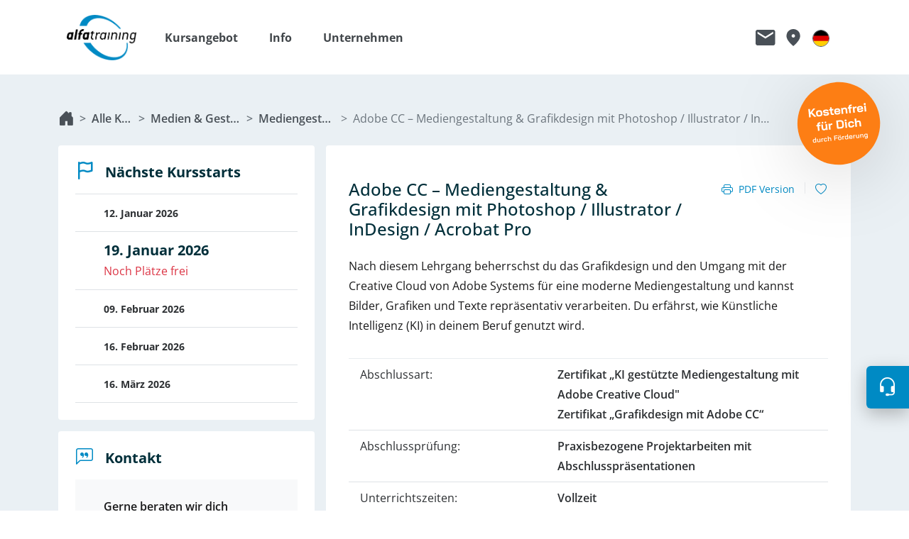

--- FILE ---
content_type: text/html; charset=UTF-8
request_url: https://www.alfatraining.de/kurse/weiterbildung-adobe-cc-mediengestaltung-grafikdesign-photoshop-illustrator-indesign-acrobat-pro
body_size: 19347
content:

<!doctype html>
<html lang="de" dir="ltr" >
<head>
    <!-- Required meta tags -->
    <meta charset="utf-8">
    <meta name="viewport" content="width=device-width, initial-scale=1, shrink-to-fit=no">
    <meta name="format-detection" content="telephone=no" />

    
                        
    
            <link href="/static/company/alfatraining_favicon.ico" rel="icon" type="image/x-icon" />
<link href="https://www.alfatraining.de/kurse/weiterbildung-adobe-cc-mediengestaltung-grafikdesign-photoshop-illustrator-indesign-acrobat-pro" rel="canonical" />
    
        
                
            <title>Adobe CC – Mediengestaltung &amp; Grafikdesign mit Photoshop / Illustrator / InDesign / Acrobat Pro - alfatraining: Weiterbildung mit Bildungsgutschein</title>
        <meta name="description" content="Nach diesem Lehrgang beherrschst du das Grafikdesign und den Umgang mit der Creative Cloud von Adobe Systems für eine moderne Mediengestaltung und kannst Bilder, Grafiken und Texte repräsentativ verarbeiten. Du erfährst, wie Künstliche Intelligenz (KI) in deinem Beruf genutzt wird." />

    



                                                <link rel="stylesheet" href="/build/blue.f55c7286.css">
                    
            
            <script src="/build/runtime.cf04dcc6.js"></script><script src="/build/884.d03f12ad.js"></script><script src="/build/917.8ddc6bfa.js"></script><script src="/build/app.80d8c9c2.js"></script>
                        <!-- Matomo -->
        <script>
            var _paq = window._paq = window._paq || [];
            /* tracker methods like "setCustomDimension" should be called before "trackPageView" */
                        _paq.push(['setCookieDomain', '.alfatraining.de']);
            
            _paq.push(['disableCookies']);
            _paq.push(['enableHeartBeatTimer', 30]);

                _paq.push(['setCustomDimension',
    "1",
    "Adobe CC – Mediengestaltung &amp; Grafikdesign mit Photoshop / Illustrator / InDesign / Acrobat Pro"]
    );

                _paq.push(['setCustomDimension',
        "2",
        "Mediengestaltung"]
        );
    
                _paq.push(['trackPageView']);
            

            _paq.push(['enableLinkTracking']);

            (function() {
                var u="/_stats/";
                _paq.push(['setTrackerUrl', u+'matomo.php']);
                _paq.push(['setSiteId', '1']);
                var d=document, g=d.createElement('script'), s=d.getElementsByTagName('script')[0];
                g.async=true; g.src=u+'matomo.js'; s.parentNode.insertBefore(g,s);
            })();
        </script>
        <!-- End Matomo Code -->
    
</head>
<body>

<div class="theme-background" data-controller="bootstrap tracking"
     data-tracking-page-title-value="Adobe CC – Mediengestaltung &amp; Grafikdesign mit Photoshop / Illustrator / InDesign / Acrobat Pro">
        
    
    
    <div class="bg-white" data-controller="header-nav wishlist" data-header-nav-target="sticky" data-wishlist-url-value="/wishlist">
    <nav class="navbar container-lg navbar-expand-lg site-header py-0"
         data-header-nav-target="header" data-action="load@window->wishlist#status">

                <a class="navbar-brand me-0" href="/">
                                        <img id="logo" src="/static/company/alfatraining_logo.png" alt="alfatraining Bildungszentrum GmbH">
                    </a>
                
        <div id="navbarCollapse" class="site-header__offcanvas offcanvas-lg offcanvas-end flex-grow-1 border-start-0 pt-5 pt-lg-0 order-2"
             data-bs-backdrop="false" tabindex="-1" aria-label="Hauptnavigation der Webseite">
            <div class="d-flex flex-column justify-content-between h-100">
                <div class="d-lg-none">
                                <div class="d-flex justify-content-end pe-4">
                <ul class="navbar-nav navbar-nav--meta mb-0 ps-0 d-flex flex-row align-items-center">
                                                                                                                                                        
                                    <li class="nav-item">
                                                                        <a class="nav-link text-gray-700 fs-3 me-3 py-0 px-0 border-bottom-0"
                           href="/kontakt" aria-label="Link zu Kontaktformular"
                           data-bs-toggle="tooltip" data-bs-placement="bottom"
                           data-bs-title="Kontaktformular">
                            <i class="ic-contact"></i>
                        </a>
                    </li>
                                                            
                                    <li class="nav-item">
                                                                        <a class="nav-link text-gray-700 fs-3 me-3 py-0 px-0 border-bottom-0"
                           href="/standorte" aria-label="Link zu Standorte"
                           data-bs-toggle="tooltip" data-bs-placement="bottom"
                           data-bs-title="Standorte">
                            <i class="ic-locations"></i>
                        </a>
                    </li>
                                                            
                                    <li class="nav-item d-none" data-controller="wishlist" data-wishlist-target="navItemWishlist" data-wishlist-url-value="/wishlist">
            <a class="nav-link heart-icon-container position-relative text-gray-700 fs-3 me-3 py-0 px-0 border-bottom-0 lh-0"
       href="/merkzettel" aria-label="Link zu Merkzettel"
       data-bs-toggle="tooltip" data-bs-placement="bottom" data-bs-title="Merkzettel">
        <i class="ic-wishlist"></i>
        <span class="position-absolute text-white small" data-wishlist-target="wishlistCount">
            0
        </span>
    </a>
</li>
                                                            
                                    
    
                
            
    <li class="language-switcher d-flex align-items-center flex-wrap flex-lg-nowrap me-3 mb-lg-0 nav-item dropdown ">
        
                <button class="nav-link btn btn-link py-0 px-0 border-bottom-0 d-flex d-lg-none"
           type="button"
           aria-label="Menü Sprachumschaltung umschalten"
           data-bs-toggle="offcanvas"
           data-bs-target="#languagesCollapse"
           aria-controls="languagesCollapse"
           data-action="click->header-nav#triggerMainNavClose"
        >
            <i class="ic-language-switch-de"></i>
        </button>

        <button class="nav-link btn btn-link py-0 px-0 border-bottom-0 d-none d-lg-flex"
           type="button"
           aria-label="Menü Sprachumschaltung umschalten"
           aria-expanded="false"
           aria-controls="languageSelectionDropdown"
           data-bs-toggle="dropdown"
           data-bs-title="Menü Sprachumschaltung umschalten"
        >
            <i class="ic-language-switch-de"></i>
        </button>

                            <div id="languageSelectionDropdown" class="dropdown-menu dropdown-menu-end border-0 mt-3 mid-shadow"
                 aria-labelledby="languageSelectionHeading">
                    <div class="px-4 py-3 w-100 w-lg-auto">
        <h2 id="languageSelectionHeading"
            class="language-switcher__title fw-bold px-2 py-1">Wähle deine Sprache aus</h2>

        <ul class="list-unstyled px-2">
                                            
                <li>
                    <a class="language-switcher__item dropdown-item border-1 border-bottom border-gray-400 w-100 px-0 py-2 active"
                                aria-current="true"
                       href="/change-language/de" lang="de" rel="nofollow">
                        Deutsch
                    </a>
                </li>
                                            
                <li>
                    <a class="language-switcher__item dropdown-item border-1 border-bottom border-gray-400 w-100 px-0 py-2"
                                aria-current="false"
                       href="/change-language/en" lang="en" rel="nofollow">
                        English
                    </a>
                </li>
                                            
                <li>
                    <a class="language-switcher__item dropdown-item border-1 border-bottom border-gray-400 w-100 px-0 py-2"
                                aria-current="false"
                       href="/change-language/es" lang="es" rel="nofollow">
                        Español
                    </a>
                </li>
                                            
                <li>
                    <a class="language-switcher__item dropdown-item border-1 border-bottom border-gray-400 w-100 px-0 py-2"
                                aria-current="false"
                       href="/change-language/uk" lang="uk" rel="nofollow">
                        українська
                    </a>
                </li>
                                            
                <li>
                    <a class="language-switcher__item dropdown-item border-1 border-bottom border-gray-400 w-100 px-0 py-2"
                                aria-current="false"
                       href="/change-language/ar" lang="ar" rel="nofollow">
                        العربية
                    </a>
                </li>
                                            
                <li>
                    <a class="language-switcher__item dropdown-item border-1 border-bottom border-gray-400 w-100 px-0 py-2"
                                aria-current="false"
                       href="/change-language/tr" lang="tr" rel="nofollow">
                        Türkçe
                    </a>
                </li>
                                            
                <li>
                    <a class="language-switcher__item dropdown-item border-1 border-bottom border-gray-400 w-100 px-0 py-2"
                                aria-current="false"
                       href="/change-language/ru" lang="ru" rel="nofollow">
                        русский
                    </a>
                </li>
                    </ul>

        <small class="language-switcher__disclaimer d-block p-2 text-secondary">
            Nur die deutsche Version ist gültig. Alle anderen Sprachen sind maschinell übersetzt und dienen nur der Information.
        </small>
    </div>
    
            </div>
            </li>
                                                    </ul>

                <button class="site-header__offcanvas-toggler site-header__offcanvas-toggler--closed d-flex align-items-center d-lg-none bg-transparent border-0 shadow-none py-0 pe-0 ps-2 me-sm-3"
                        data-bs-toggle="offcanvas" data-bs-target="#navbarCollapse" aria-controls="navbarCollapse"
                        aria-label="Navigation umschalten" data-header-nav-target="navbarToggler" data-action="click->header-nav#toggleNavigation">
                        <i class="bi bi-list text-primary"></i>
                        <i class="bi bi-x-lg text-primary"></i>
                </button>
            </div>
        
                </div>
                <div class="d-flex justify-content-between flex-grow-1 site-header__offcanvas__scroll pt-5 pt-lg-0 px-3">
                    <ul class="navbar-nav ms-4 w-100">
                                                                                                                                                                                                                                                                                                                                                                                                                                                                                                                                                                    <li class="nav-item dropdown d-flex align-items-center flex-wrap flex-lg-nowrap me-4 mb-4 mb-lg-0">
                                                                                <a class="nav-link dropdown-toggle d-flex align-items-center justify-content-between fs-6 fw-bold px-0 pt-0 col-12"
                                            href="#" role="button" data-bs-toggle="dropdown" aria-expanded="false" aria-label="Untermenü umschalten Kursangebot">
                                            <span class="d-inline-block nav-link__dropdown__inner-text">
                                                Kursangebot
                                            </span>
                                            <i class="nav-item__icon bi bi-caret-down-fill ms-1"></i>
                                            <i class="nav-item__icon bi bi-caret-up-fill ms-1 d-none"></i>
                                        </a>
                                        <ul class="dropdown-menu border-0 pb-lg-3 pt-0 ps-4 pe-lg-4 large-shadow">
                                                                                                                                                <li class="px-lg-2">
                                                        <a class="dropdown-item px-0 pt-3 pb-2 border-1 border-bottom border-gray-400 w-100" href="/suche/alle-kurse">
                                                            Kursangebote
                                                        </a>
                                                    </li>
                                                                                                                                                                                                <li class="px-lg-2">
                                                        <a class="dropdown-item px-0 pt-3 pb-2 border-1 border-bottom border-gray-400 w-100" href="/berufsbegleitende-kurse">
                                                            Berufsbegleitende Kurse
                                                        </a>
                                                    </li>
                                                                                                                                                                                                <li class="px-lg-2">
                                                        <a class="dropdown-item px-0 pt-3 pb-2 border-1 border-bottom border-gray-400 w-100" href="/firmenseminare">
                                                            Firmenseminare
                                                        </a>
                                                    </li>
                                                                                                                                    </ul>
                                    </li>
                                                                                                                                                                                                                <li class="nav-item dropdown d-flex align-items-center flex-wrap flex-lg-nowrap me-4 mb-4 mb-lg-0">
                                                                                <a class="nav-link dropdown-toggle d-flex align-items-center justify-content-between fs-6 fw-bold px-0 pt-0 col-12"
                                            href="#" role="button" data-bs-toggle="dropdown" aria-expanded="false" aria-label="Untermenü umschalten Info">
                                            <span class="d-inline-block nav-link__dropdown__inner-text">
                                                Info
                                            </span>
                                            <i class="nav-item__icon bi bi-caret-down-fill ms-1"></i>
                                            <i class="nav-item__icon bi bi-caret-up-fill ms-1 d-none"></i>
                                        </a>
                                        <ul class="dropdown-menu border-0 pb-lg-3 pt-0 ps-4 pe-lg-4 large-shadow">
                                                                                                                                                <li class="px-lg-2">
                                                        <a class="dropdown-item px-0 pt-3 pb-2 border-1 border-bottom border-gray-400 w-100" href="/bildungsgutschein">
                                                            Bildungsgutschein
                                                        </a>
                                                    </li>
                                                                                                                                                                                                <li class="px-lg-2">
                                                        <a class="dropdown-item px-0 pt-3 pb-2 border-1 border-bottom border-gray-400 w-100" href="/foerderungen">
                                                            Förderungen
                                                        </a>
                                                    </li>
                                                                                                                                                                                                <li class="px-lg-2">
                                                        <a class="dropdown-item px-0 pt-3 pb-2 border-1 border-bottom border-gray-400 w-100" href="/digitaler-campus">
                                                            Digitaler Campus
                                                        </a>
                                                    </li>
                                                                                                                                                                                                <li class="px-lg-2">
                                                        <a class="dropdown-item px-0 pt-3 pb-2 border-1 border-bottom border-gray-400 w-100" href="/lernen-mit-alfatraining">
                                                            Lernen mit alfatraining
                                                        </a>
                                                    </li>
                                                                                                                                                                                                <li class="px-lg-2">
                                                        <a class="dropdown-item px-0 pt-3 pb-2 border-1 border-bottom border-gray-400 w-100" href="/probestunde-vereinbaren">
                                                            Probestunde vereinbaren
                                                        </a>
                                                    </li>
                                                                                                                                                                                                <li class="px-lg-2">
                                                        <a class="dropdown-item px-0 pt-3 pb-2 border-1 border-bottom border-gray-400 w-100" href="/dein-jobcoaching">
                                                            Dein Jobcoaching
                                                        </a>
                                                    </li>
                                                                                                                                                                                                <li class="px-lg-2">
                                                        <a class="dropdown-item px-0 pt-3 pb-2 border-1 border-bottom border-gray-400 w-100" href="/ki-know-how">
                                                            KI-Know-How
                                                        </a>
                                                    </li>
                                                                                                                                                                                                <li class="px-lg-2">
                                                        <a class="dropdown-item px-0 pt-3 pb-2 border-1 border-bottom border-gray-400 w-100" href="/herstellerzertifizierungen">
                                                            Herstellerzertifizierungen
                                                        </a>
                                                    </li>
                                                                                                                                                                                                <li class="px-lg-2">
                                                        <a class="dropdown-item px-0 pt-3 pb-2 border-1 border-bottom border-gray-400 w-100" href="/sap-bildungspartner">
                                                            SAP Bildungspartner
                                                        </a>
                                                    </li>
                                                                                                                                                                                                <li class="px-lg-2">
                                                        <a class="dropdown-item px-0 pt-3 pb-2 border-1 border-bottom border-gray-400 w-100" href="/lehrgange-in-teilzeit">
                                                            Lehrgänge in Teilzeit
                                                        </a>
                                                    </li>
                                                                                                                                                                                                <li class="px-lg-2">
                                                        <a class="dropdown-item px-0 pt-3 pb-2 border-1 border-bottom border-gray-400 w-100" href="/sicher-lernen-mit-alfaview">
                                                            Sicher lernen mit alfaview
                                                        </a>
                                                    </li>
                                                                                                                                                                                                <li class="px-lg-2">
                                                        <a class="dropdown-item px-0 pt-3 pb-2 border-1 border-bottom border-gray-400 w-100" href="/ratgeber">
                                                            Ratgeber
                                                        </a>
                                                    </li>
                                                                                                                                                                                                <li class="px-lg-2">
                                                        <a class="dropdown-item px-0 pt-3 pb-2 border-1 border-bottom border-gray-400 w-100" href="/faq">
                                                            FAQ
                                                        </a>
                                                    </li>
                                                                                                                                    </ul>
                                    </li>
                                                                                                                                                                                                                <li class="nav-item dropdown d-flex align-items-center flex-wrap flex-lg-nowrap me-4 mb-4 mb-lg-0">
                                                                                <a class="nav-link dropdown-toggle d-flex align-items-center justify-content-between fs-6 fw-bold px-0 pt-0 col-12"
                                            href="#" role="button" data-bs-toggle="dropdown" aria-expanded="false" aria-label="Untermenü umschalten Unternehmen">
                                            <span class="d-inline-block nav-link__dropdown__inner-text">
                                                Unternehmen
                                            </span>
                                            <i class="nav-item__icon bi bi-caret-down-fill ms-1"></i>
                                            <i class="nav-item__icon bi bi-caret-up-fill ms-1 d-none"></i>
                                        </a>
                                        <ul class="dropdown-menu border-0 pb-lg-3 pt-0 ps-4 pe-lg-4 large-shadow">
                                                                                                                                                <li class="px-lg-2">
                                                        <a class="dropdown-item px-0 pt-3 pb-2 border-1 border-bottom border-gray-400 w-100" href="/wer-wir-sind">
                                                            Wer wir sind
                                                        </a>
                                                    </li>
                                                                                                                                                                                                <li class="px-lg-2">
                                                        <a class="dropdown-item px-0 pt-3 pb-2 border-1 border-bottom border-gray-400 w-100" href="/unternehmen/leitbild">
                                                            Leitbild
                                                        </a>
                                                    </li>
                                                                                                                                                                                                <li class="px-lg-2">
                                                        <a class="dropdown-item px-0 pt-3 pb-2 border-1 border-bottom border-gray-400 w-100" href="/kunden">
                                                            Kunden
                                                        </a>
                                                    </li>
                                                                                                                                                                                                <li class="px-lg-2">
                                                        <a class="dropdown-item px-0 pt-3 pb-2 border-1 border-bottom border-gray-400 w-100" href="/presse">
                                                            Presse
                                                        </a>
                                                    </li>
                                                                                                                                                                                                <li class="px-lg-2">
                                                        <a class="dropdown-item px-0 pt-3 pb-2 border-1 border-bottom border-gray-400 w-100" href="/videos">
                                                            Videos
                                                        </a>
                                                    </li>
                                                                                                                                                                                                <li class="px-lg-2">
                                                        <a class="dropdown-item px-0 pt-3 pb-2 border-1 border-bottom border-gray-400 w-100" href="/nachhaltigkeit">
                                                            Nachhaltigkeit
                                                        </a>
                                                    </li>
                                                                                                                                                                                                <li class="px-lg-2">
                                                        <a class="dropdown-item px-0 pt-3 pb-2 border-1 border-bottom border-gray-400 w-100" href="/forschungsprojekte">
                                                            Forschungsprojekte
                                                        </a>
                                                    </li>
                                                                                                                                                                                                <li class="px-lg-2">
                                                        <a class="dropdown-item px-0 pt-3 pb-2 border-1 border-bottom border-gray-400 w-100" href="/unternehmen/messen">
                                                            Messen
                                                        </a>
                                                    </li>
                                                                                                                                                                                                <li class="px-lg-2">
                                                        <a class="dropdown-item px-0 pt-3 pb-2 border-1 border-bottom border-gray-400 w-100" href="/mitgliedschaften">
                                                            Mitgliedschaften
                                                        </a>
                                                    </li>
                                                                                                                                                                                                <li class="px-lg-2">
                                                        <a class="dropdown-item px-0 pt-3 pb-2 border-1 border-bottom border-gray-400 w-100" href="/unternehmen/jobs-dozierende">
                                                            Jobs für Dozierende
                                                        </a>
                                                    </li>
                                                                                                                                                                                                <li class="px-lg-2">
                                                        <a class="dropdown-item px-0 pt-3 pb-2 border-1 border-bottom border-gray-400 w-100" href="/karriere">
                                                            Jobs / Karriere
                                                        </a>
                                                    </li>
                                                                                                                                    </ul>
                                    </li>
                                                                                                                                                                                                                                                                        </ul>
                </div>

                <div class="d-lg-none">
                    <div class="d-flex flex-column align-items-center justify-content-center bg-primary text-white shadow-lg py-4 px-3">
                        <span class="h5 text-white mb-0">Kostenlose Beratung</span>
                        <a class="h2 fw-bold text-white text-decoration-none mb-0" href="tel:0800 3456-500">0800 3456-500</a>
                        <small class="lh-sm text-center">Mo. - Fr. von 8 bis 17 Uhr <br /> kostenfrei aus allen deutschen Netzen.</small>
                    </div>
                </div>
            </div>
        </div>
                <div class="order-1 order-lg-3">
                        <div class="d-flex justify-content-end pe-4">
                <ul class="navbar-nav navbar-nav--meta mb-0 ps-0 d-flex flex-row align-items-center">
                                                                                                                                                        
                                    <li class="nav-item">
                                                                        <a class="nav-link text-gray-700 fs-3 me-3 py-0 px-0 border-bottom-0"
                           href="/kontakt" aria-label="Link zu Kontaktformular"
                           data-bs-toggle="tooltip" data-bs-placement="bottom"
                           data-bs-title="Kontaktformular">
                            <i class="ic-contact"></i>
                        </a>
                    </li>
                                                            
                                    <li class="nav-item">
                                                                        <a class="nav-link text-gray-700 fs-3 me-3 py-0 px-0 border-bottom-0"
                           href="/standorte" aria-label="Link zu Standorte"
                           data-bs-toggle="tooltip" data-bs-placement="bottom"
                           data-bs-title="Standorte">
                            <i class="ic-locations"></i>
                        </a>
                    </li>
                                                            
                                    <li class="nav-item d-none" data-controller="wishlist" data-wishlist-target="navItemWishlist" data-wishlist-url-value="/wishlist">
            <a class="nav-link heart-icon-container position-relative text-gray-700 fs-3 me-3 py-0 px-0 border-bottom-0 lh-0"
       href="/merkzettel" aria-label="Link zu Merkzettel"
       data-bs-toggle="tooltip" data-bs-placement="bottom" data-bs-title="Merkzettel">
        <i class="ic-wishlist"></i>
        <span class="position-absolute text-white small" data-wishlist-target="wishlistCount">
            0
        </span>
    </a>
</li>
                                                            
                                    
    
                
            
    <li class="language-switcher d-flex align-items-center flex-wrap flex-lg-nowrap me-3 mb-lg-0 nav-item dropdown ">
        
                <button class="nav-link btn btn-link py-0 px-0 border-bottom-0 d-flex d-lg-none"
           type="button"
           aria-label="Menü Sprachumschaltung umschalten"
           data-bs-toggle="offcanvas"
           data-bs-target="#languagesCollapse"
           aria-controls="languagesCollapse"
           data-action="click->header-nav#triggerMainNavClose"
        >
            <i class="ic-language-switch-de"></i>
        </button>

        <button class="nav-link btn btn-link py-0 px-0 border-bottom-0 d-none d-lg-flex"
           type="button"
           aria-label="Menü Sprachumschaltung umschalten"
           aria-expanded="false"
           aria-controls="languageSelectionDropdown"
           data-bs-toggle="dropdown"
           data-bs-title="Menü Sprachumschaltung umschalten"
        >
            <i class="ic-language-switch-de"></i>
        </button>

                            <div id="languageSelectionDropdown" class="dropdown-menu dropdown-menu-end border-0 mt-3 mid-shadow"
                 aria-labelledby="languageSelectionHeading">
                    <div class="px-4 py-3 w-100 w-lg-auto">
        <h2 id="languageSelectionHeading"
            class="language-switcher__title fw-bold px-2 py-1">Wähle deine Sprache aus</h2>

        <ul class="list-unstyled px-2">
                                            
                <li>
                    <a class="language-switcher__item dropdown-item border-1 border-bottom border-gray-400 w-100 px-0 py-2 active"
                                aria-current="true"
                       href="/change-language/de" lang="de" rel="nofollow">
                        Deutsch
                    </a>
                </li>
                                            
                <li>
                    <a class="language-switcher__item dropdown-item border-1 border-bottom border-gray-400 w-100 px-0 py-2"
                                aria-current="false"
                       href="/change-language/en" lang="en" rel="nofollow">
                        English
                    </a>
                </li>
                                            
                <li>
                    <a class="language-switcher__item dropdown-item border-1 border-bottom border-gray-400 w-100 px-0 py-2"
                                aria-current="false"
                       href="/change-language/es" lang="es" rel="nofollow">
                        Español
                    </a>
                </li>
                                            
                <li>
                    <a class="language-switcher__item dropdown-item border-1 border-bottom border-gray-400 w-100 px-0 py-2"
                                aria-current="false"
                       href="/change-language/uk" lang="uk" rel="nofollow">
                        українська
                    </a>
                </li>
                                            
                <li>
                    <a class="language-switcher__item dropdown-item border-1 border-bottom border-gray-400 w-100 px-0 py-2"
                                aria-current="false"
                       href="/change-language/ar" lang="ar" rel="nofollow">
                        العربية
                    </a>
                </li>
                                            
                <li>
                    <a class="language-switcher__item dropdown-item border-1 border-bottom border-gray-400 w-100 px-0 py-2"
                                aria-current="false"
                       href="/change-language/tr" lang="tr" rel="nofollow">
                        Türkçe
                    </a>
                </li>
                                            
                <li>
                    <a class="language-switcher__item dropdown-item border-1 border-bottom border-gray-400 w-100 px-0 py-2"
                                aria-current="false"
                       href="/change-language/ru" lang="ru" rel="nofollow">
                        русский
                    </a>
                </li>
                    </ul>

        <small class="language-switcher__disclaimer d-block p-2 text-secondary">
            Nur die deutsche Version ist gültig. Alle anderen Sprachen sind maschinell übersetzt und dienen nur der Information.
        </small>
    </div>
    
            </div>
            </li>
                                                    </ul>

                <button class="site-header__offcanvas-toggler site-header__offcanvas-toggler--closed d-flex align-items-center d-lg-none bg-transparent border-0 shadow-none py-0 pe-0 ps-2 me-sm-3"
                        data-bs-toggle="offcanvas" data-bs-target="#navbarCollapse" aria-controls="navbarCollapse"
                        aria-label="Navigation umschalten" data-header-nav-target="navbarToggler" data-action="click->header-nav#toggleNavigation">
                        <i class="bi bi-list text-primary"></i>
                        <i class="bi bi-x-lg text-primary"></i>
                </button>
            </div>
        
        </div>
            <div id="languagesCollapse"
         class="offcanvas offcanvas-end language-switcher-offcanvas flex-grow-1 border-start-0 order-2 d-lg-none pt-5 pt-lg-0 dropdown nav-item"
         data-bs-backdrop="false" tabindex="-1" aria-labelledby="languageSelectionHeading"
    >
        <div class="d-lg-none">
                        <div class="d-flex justify-content-end pe-4">
                <ul class="navbar-nav navbar-nav--meta mb-0 ps-0 d-flex flex-row align-items-center">
                                                                                                                                                        
                                    <li class="nav-item">
                                                                        <a class="nav-link text-gray-700 fs-3 me-3 py-0 px-0 border-bottom-0"
                           href="/kontakt" aria-label="Link zu Kontaktformular"
                           data-bs-toggle="tooltip" data-bs-placement="bottom"
                           data-bs-title="Kontaktformular">
                            <i class="ic-contact"></i>
                        </a>
                    </li>
                                                            
                                    <li class="nav-item">
                                                                        <a class="nav-link text-gray-700 fs-3 me-3 py-0 px-0 border-bottom-0"
                           href="/standorte" aria-label="Link zu Standorte"
                           data-bs-toggle="tooltip" data-bs-placement="bottom"
                           data-bs-title="Standorte">
                            <i class="ic-locations"></i>
                        </a>
                    </li>
                                                            
                                    <li class="nav-item d-none" data-controller="wishlist" data-wishlist-target="navItemWishlist" data-wishlist-url-value="/wishlist">
            <a class="nav-link heart-icon-container position-relative text-gray-700 fs-3 me-3 py-0 px-0 border-bottom-0 lh-0"
       href="/merkzettel" aria-label="Link zu Merkzettel"
       data-bs-toggle="tooltip" data-bs-placement="bottom" data-bs-title="Merkzettel">
        <i class="ic-wishlist"></i>
        <span class="position-absolute text-white small" data-wishlist-target="wishlistCount">
            0
        </span>
    </a>
</li>
                                                            
                                    
    
                
            
    <li class="language-switcher d-flex align-items-center flex-wrap flex-lg-nowrap me-3 mb-lg-0 nav-item dropdown ">
        
                <button class="nav-link btn btn-link py-0 px-0 border-bottom-0 d-flex d-lg-none"
           type="button"
           aria-label="Menü Sprachumschaltung umschalten"
           data-bs-toggle="offcanvas"
           data-bs-target="#languagesCollapse"
           aria-controls="languagesCollapse"
           data-action="click->header-nav#triggerMainNavClose"
        >
            <i class="ic-language-switch-de"></i>
        </button>

        <button class="nav-link btn btn-link py-0 px-0 border-bottom-0 d-none d-lg-flex"
           type="button"
           aria-label="Menü Sprachumschaltung umschalten"
           aria-expanded="false"
           aria-controls="languageSelectionDropdown"
           data-bs-toggle="dropdown"
           data-bs-title="Menü Sprachumschaltung umschalten"
        >
            <i class="ic-language-switch-de"></i>
        </button>

                            <div id="languageSelectionDropdown" class="dropdown-menu dropdown-menu-end border-0 mt-3 mid-shadow"
                 aria-labelledby="languageSelectionHeading">
                    <div class="px-4 py-3 w-100 w-lg-auto">
        <h2 id="languageSelectionHeading"
            class="language-switcher__title fw-bold px-2 py-1">Wähle deine Sprache aus</h2>

        <ul class="list-unstyled px-2">
                                            
                <li>
                    <a class="language-switcher__item dropdown-item border-1 border-bottom border-gray-400 w-100 px-0 py-2 active"
                                aria-current="true"
                       href="/change-language/de" lang="de" rel="nofollow">
                        Deutsch
                    </a>
                </li>
                                            
                <li>
                    <a class="language-switcher__item dropdown-item border-1 border-bottom border-gray-400 w-100 px-0 py-2"
                                aria-current="false"
                       href="/change-language/en" lang="en" rel="nofollow">
                        English
                    </a>
                </li>
                                            
                <li>
                    <a class="language-switcher__item dropdown-item border-1 border-bottom border-gray-400 w-100 px-0 py-2"
                                aria-current="false"
                       href="/change-language/es" lang="es" rel="nofollow">
                        Español
                    </a>
                </li>
                                            
                <li>
                    <a class="language-switcher__item dropdown-item border-1 border-bottom border-gray-400 w-100 px-0 py-2"
                                aria-current="false"
                       href="/change-language/uk" lang="uk" rel="nofollow">
                        українська
                    </a>
                </li>
                                            
                <li>
                    <a class="language-switcher__item dropdown-item border-1 border-bottom border-gray-400 w-100 px-0 py-2"
                                aria-current="false"
                       href="/change-language/ar" lang="ar" rel="nofollow">
                        العربية
                    </a>
                </li>
                                            
                <li>
                    <a class="language-switcher__item dropdown-item border-1 border-bottom border-gray-400 w-100 px-0 py-2"
                                aria-current="false"
                       href="/change-language/tr" lang="tr" rel="nofollow">
                        Türkçe
                    </a>
                </li>
                                            
                <li>
                    <a class="language-switcher__item dropdown-item border-1 border-bottom border-gray-400 w-100 px-0 py-2"
                                aria-current="false"
                       href="/change-language/ru" lang="ru" rel="nofollow">
                        русский
                    </a>
                </li>
                    </ul>

        <small class="language-switcher__disclaimer d-block p-2 text-secondary">
            Nur die deutsche Version ist gültig. Alle anderen Sprachen sind maschinell übersetzt und dienen nur der Information.
        </small>
    </div>
    
            </div>
            </li>
                                                    </ul>

                <button class="site-header__offcanvas-toggler site-header__offcanvas-toggler--closed d-flex align-items-center d-lg-none bg-transparent border-0 shadow-none py-0 pe-0 ps-2 me-sm-3"
                        data-bs-toggle="offcanvas" data-bs-target="#navbarCollapse" aria-controls="navbarCollapse"
                        aria-label="Navigation umschalten" data-header-nav-target="navbarToggler" data-action="click->header-nav#toggleNavigation">
                        <i class="bi bi-list text-primary"></i>
                        <i class="bi bi-x-lg text-primary"></i>
                </button>
            </div>
        
        </div>
        <div class="dropdown-menu border-0 d-block mt-5">
                <div class="px-4 py-3 w-100 w-lg-auto">
        <h2 id="languageSelectionHeading"
            class="language-switcher__title fw-bold px-2 py-1">Wähle deine Sprache aus</h2>

        <ul class="list-unstyled px-2">
                                            
                <li>
                    <a class="language-switcher__item dropdown-item border-1 border-bottom border-gray-400 w-100 px-0 py-2 active"
                                aria-current="true"
                       href="/change-language/de" lang="de" rel="nofollow">
                        Deutsch
                    </a>
                </li>
                                            
                <li>
                    <a class="language-switcher__item dropdown-item border-1 border-bottom border-gray-400 w-100 px-0 py-2"
                                aria-current="false"
                       href="/change-language/en" lang="en" rel="nofollow">
                        English
                    </a>
                </li>
                                            
                <li>
                    <a class="language-switcher__item dropdown-item border-1 border-bottom border-gray-400 w-100 px-0 py-2"
                                aria-current="false"
                       href="/change-language/es" lang="es" rel="nofollow">
                        Español
                    </a>
                </li>
                                            
                <li>
                    <a class="language-switcher__item dropdown-item border-1 border-bottom border-gray-400 w-100 px-0 py-2"
                                aria-current="false"
                       href="/change-language/uk" lang="uk" rel="nofollow">
                        українська
                    </a>
                </li>
                                            
                <li>
                    <a class="language-switcher__item dropdown-item border-1 border-bottom border-gray-400 w-100 px-0 py-2"
                                aria-current="false"
                       href="/change-language/ar" lang="ar" rel="nofollow">
                        العربية
                    </a>
                </li>
                                            
                <li>
                    <a class="language-switcher__item dropdown-item border-1 border-bottom border-gray-400 w-100 px-0 py-2"
                                aria-current="false"
                       href="/change-language/tr" lang="tr" rel="nofollow">
                        Türkçe
                    </a>
                </li>
                                            
                <li>
                    <a class="language-switcher__item dropdown-item border-1 border-bottom border-gray-400 w-100 px-0 py-2"
                                aria-current="false"
                       href="/change-language/ru" lang="ru" rel="nofollow">
                        русский
                    </a>
                </li>
                    </ul>

        <small class="language-switcher__disclaimer d-block p-2 text-secondary">
            Nur die deutsche Version ist gültig. Alle anderen Sprachen sind maschinell übersetzt und dienen nur der Information.
        </small>
    </div>
    
        </div>
    </div>
    </nav>
</div>
<div id="header-nav-scrolling-level-indicator"></div>
                
    <main role="main" class="overflow-hidden">
                                    <div id="content"
             class="container pt-5">

                                            <div class="row g-3">
                    <nav aria-label="breadcrumb">
                        <div class="breadcrumb d-flex align-items-center flex-wrap flex-md-nowrap mb-4">
                            <a id="pimcore-navigation-renderer-breadcrumbs-3" class="breadcrumb-home breadcrumb-item text-decoration-none fw-semibold" href="/" aria-label="Startseite" aria-current="false">Startseite</a><a id="pimcore-navigation-renderer-breadcrumbs-11572" class=" breadcrumb-item text-decoration-none fw-semibold" href="/suche/alle-kurse" aria-label="Alle Kurse" aria-current="false">Alle Kurse</a><a id="pimcore-navigation-renderer-breadcrumbs-11259" class=" breadcrumb-item text-decoration-none fw-semibold" href="/suche/kurse-medien-und-gestaltung" aria-label="Medien &amp; Gestaltung" aria-current="false">Medien &amp; Gestaltung</a><a id="pimcore-navigation-renderer-breadcrumbs-11528" class=" breadcrumb-item text-decoration-none fw-semibold" href="/suche/kurse-mediengestaltung-adobe-photoshop-illustrator-indesign" aria-label="Mediengestaltung" aria-current="false">Mediengestaltung</a><a id="pimcore-navigation-renderer-breadcrumbs-10732" class=" breadcrumb-item text-decoration-none active" aria-label="Adobe CC – Mediengestaltung &amp; Grafikdesign mit Photoshop / Illustrator / InDesign / Acrobat Pro" aria-current="page">Adobe CC – Mediengestaltung &amp; Grafikdesign mit Photoshop / Illustrator / InDesign / Acrobat Pro</a>
                        </div>
                    </nav>
                </div>
                                        <div class="row g-3">
                                        
                                            <div class="col-12 col-lg-4 sidebar mb-3 mb-lg-0">
                                                            
<div class="sidebar row gy-3 gx-3 gx-lg-0">
                                                                                                    <div class="col-12 col-md-6 col-lg-12">
        <div class="card list-card border border-0">
        <div id="accordion-parent-list-card-696565651660d" class="card-body ">
                                    <h2 class="mb-0">
                <button id="heading-list-card-696565651660d" type="button"
                        class="list-group-item d-flex pe-0 w-100 ps-0
                pb-3 pt-0 ps-0"
                        data-bs-toggle="" data-bs-target="#collapse-content-list-card-696565651660d"
                        aria-expanded="true" aria-controls="collapse-content-list-card-696565651660d">
                                        <i class="text-primary bi bi-flag text-primary fw-bolder fs-4 col-1 me-3" aria-hidden="true"></i>
                    <span class="h5 fw-bold text-start mb-0"> Nächste Kursstarts</span>
                </button>
            </h2>
            <div id="collapse-content-list-card-696565651660d"
                 class=""
                 data-bs-parent="#accordion-parent-list-card-696565651660d">
                <ul id="listlist-card-696565651660d" class="list-group list-unstyled list-group-flush list-card__list pe-0
            " aria-labelledby="heading-list-card-696565651660d">
                                                                                                                                                <li class="list-group-item list-card__list__item-content d-flex align-content-center">
                            <div>
                                                                                                    <small class="fw-bold">12. Januar 2026</small><br/>
                                    <small class="text-danger"></small>
                                                            </div>
                        </li>
                                            <li class="list-group-item list-card__list__item-content d-flex align-content-center">
                            <div>
                                                                                                    <p class="mb-0">
                                        <span class="h5 fw-bold">
                                            19. Januar 2026
                                        </span>
                                    </p>
                                    <p class="text-danger">Noch Plätze frei</p>
                                                                                                </div>
                        </li>
                                            <li class="list-group-item list-card__list__item-content d-flex align-content-center">
                            <div>
                                                                                                    <small class="fw-bold">09. Februar 2026</small><br/>
                                    <small class="text-danger"></small>
                                                            </div>
                        </li>
                                            <li class="list-group-item list-card__list__item-content d-flex align-content-center">
                            <div>
                                                                                                    <small class="fw-bold">16. Februar 2026</small><br/>
                                    <small class="text-danger"></small>
                                                            </div>
                        </li>
                                            <li class="list-group-item list-card__list__item-content d-flex align-content-center">
                            <div>
                                                                                                    <small class="fw-bold">16. März 2026</small><br/>
                                    <small class="text-danger"></small>
                                                            </div>
                        </li>
                                    </ul>
            </div>
        </div>
    </div>
</div>

                                                                                                                                        
            
                                                                                                                                        <div class="col-12 col-md-6 col-lg-12">
        <div class="card list-card border border-0">
        <div id="accordion-parent-list-card-696565651d38a" class="card-body ">
                                    <button id="heading-list-card-696565651d38a" type="button"
                    class="list-group-item d-flex pe-0 w-100 ps-0
                            border-0 pb-3 pt-0 ps-0"
                    data-bs-toggle="" data-bs-target="#collapse-content-list-card-696565651d38a"
                    aria-expanded="true" aria-controls="collapse-content-list-card-696565651d38a">
                                <i class="text-primary bi bi-chat-left-quote text-primary fs-4 col-1 me-3" aria-hidden="true"></i>
                <h2 class="h5 fw-bold text-start mb-0"> Kontakt</h2>
            </button>
            <div id="collapse-content-list-card-696565651d38a" class=""
                 aria-labelledby="heading-list-card-696565651d38a" data-bs-parent="#accordion-parent-list-card-696565651d38a">
                <ul id="listlist-card-696565651d38a"
                    class="list-group list-group-flush list-card__list pe-0 ">
                                                                                                                                                                                        
                            <li class="list-group-item list-card__list__item-content d-flex align-content-center bg-gray-100 border border-0 py-4 ">
                                <div>
                                                                        <div>
                                        <p><span class="fw-semibold" style="color: rgb(25, 25, 26);">Gerne beraten wir dich</span><br /><span class="fw-semibold" style="color: rgb(25, 25, 26);">kostenfrei und ohne Termin.</span></p>
<p><a href="tel:08003456500" class="text-decoration-none"><span style="font-size: 32px;"> <span class="text-primary"><strong>0800 3456-500</strong></span></span> </a></p>
<p><span class="fw-semibold" style="color: rgb(25, 25, 26);">Mo. - Fr. von 8 bis 17 Uhr</span></p>
                                    </div>
                                </div>
                            </li>
                                                                                                                                                                                                
                            <li class="list-group-item list-card__list__item-content d-flex align-content-center py-2 ">
                                <div>
                                                                        <div>
                                        <p class="py-1" style="font-weight: 500;"><a href="/kontakt" class="text-decoration-none py-1" title="Kontaktformular">Kontaktformular</a></p>
                                    </div>
                                </div>
                            </li>
                                                                                        </ul>
            </div>
        </div>
    </div>
</div>

                                                                                                                                        
<div class="card media-card media-card--video bg-white p-4">
    <div class="d-flex justify-content-center card-img-top">
                    <div id="pimcore_video_cardVideo" class="pimcore_editable_video">


<script type="application/ld+json">
{"@context":"https:\/\/schema.org","@type":"VideoObject","name":"Live-Unterricht per Videokonferenz","description":"Egal ob von zuhause aus oder im Bildungszentrum, du bist immer im Austausch mit deinen Dozent:innen.","uploadDate":"2024-11-07T11:00:02+0100","duration":"PT1M50S","contentUrl":"https:\/\/www.alfatraining.de\/static\/videos\/alfatraining_Produkfilm.de_DE_converted.mp4","thumbnailUrl":"https:\/\/www.alfatraining.de\/static\/pictures\/video%20thumbnails\/9578\/image-thumb__9578___auto_066a7ce676349b7a4b66a7328d9d5bf6\/026_Thumbnail_unterricht_bei_alfatraining.6fb13836.jpg"}
</script>

<video width="100%" height="300" poster="/static/pictures/video%20thumbnails/9578/image-thumb__9578___auto_066a7ce676349b7a4b66a7328d9d5bf6/026_Thumbnail_unterricht_bei_alfatraining.6fb13836.jpg" controls="controls" class="card-img-top img-fluid border rounded" controlslist="noplay nodownload noplaybackrate" disablePictureInPicture="1">
<source type="video/mp4" src="/static/videos/alfatraining_Produkfilm.de_DE_converted.mp4" />
<track kind="subtitles" src="/static/videos/subtitles/captions_alfatraining_product_film.vtt" label="de" srclang="de" ></video>
</div>

        
    </div>

    
    <div class="card-body py-0 px-0">
        <h1 class="fw-extra-bold"><span class="text-primary h4" style="font-size: 21px; color: rgb(0, 140, 200);"><strong>Unterricht bei alfatraining</strong></span></h1>
<div class="custom-checkmark-list h5">
<ul class="ul1">
<li class="li1" style="font-size: 17px;"><span style="font-size: 17px;">immer mit Dozent:in</span></li>
<li class="li1" style="font-size: 17px;"><span style="font-size: 17px;">immer live</span></li>
<li class="li1" style="font-size: 17px;"><span style="font-size: 17px;">kein E-Learning</span></li>
<li class="li1" style="font-size: 17px;"><span style="font-size: 17px;">kein Selbstlernsystem</span></li>
</ul>
</div>
    </div>
</div>

                                                                                                                                                                                                                                                                                                                                                                </div>


                                                    </div>
                    
                    <div class="col-12 col-lg-8">
                        
                        
        
    <div id="main-content" class="main-content course-info wishlist--inactive"
         data-wishlist-url-value="/wishlist"
         data-wishlist-id-value="10732"
         data-wishlist-tracking-outlet=".theme-background"
                                            data-controller='wishlist'

         data-action="load@window->tracking#track"
         data-tracking-category-param="Combination Page"
         data-tracking-action-param="Page View"
         data-tracking-name-param="Adobe CC – Mediengestaltung &amp; Grafikdesign mit Photoshop / Illustrator / InDesign / Acrobat Pro"
    >
        
                        
            <div class="position-relative bg-white rounded mb-2 course-top-box">
                <div class="row align-items-start mb-4">

                    <div class="col-12 col-md">
                        <h1 class="h4 pt-2 mb-0">Adobe CC – Mediengestaltung &amp; Grafikdesign mit Photoshop / Illustrator / InDesign / Acrobat Pro</h1>
                    </div>

                    <div class="col col-md-auto">
                        <div class="row align-items-center mt-2 pt-2 mt-md-0">
                            <div class="col col-md-auto ">
                                <a class="btn course-top-box__pdf-button d-flex align-items-center justify-content-center text-primary text-nowrap p-0"
                                   target="_blank"
                                   href="/kurs_drucken/10732"
                                   data-action="click->tracking#track"
                                   data-tracking-action-param="PDF View"
                                   data-tracking-category-param="Combination Page"
                                   data-tracking-name-param="Adobe CC – Mediengestaltung &amp; Grafikdesign mit Photoshop / Illustrator / InDesign / Acrobat Pro">
                                    <i class="bi bi-printer pe-2" aria-hidden="true"></i>
                                    <span>PDF Version</span>
                                </a>
                            </div>

                            <div class="col-1 col-md-auto text-center gx-0">
                                <span class="text-gray-500 vr"></span>
                            </div>

                            <div class="col col-md-auto">
                                <button class="btn d-flex align-items-center text-center justify-content-center text-primary p-0"
                                        data-action="click->wishlist#toggle"
                                        data-wishlist-category-param="Combination Page"
                                        data-wishlist-action-param="Add to wishlist"
                                        data-wishlist-name-param="Adobe CC – Mediengestaltung &amp; Grafikdesign mit Photoshop / Illustrator / InDesign / Acrobat Pro"
                                        aria-label="Kurs zur Wunschliste hinzufügen.">
                                    <i class="bi bi-heart" aria-hidden="true"></i>
                                    <i class="bi bi-heart-fill" aria-hidden="true"></i>
                                </button>
                            </div>
                        </div>
                    </div>
                        <div class="d-none d-xl-flex flex-column align-items-stretch">
        
                    
    


<div class="container d-flex justify-content-end" dir="ltr" style="height: 0;">

    
                        <a href="/foerderungen" style="height: fit-content; right: -42px; top: -90px; position: absolute; z-index:1;">
                <img class="large-shadow-filter" src="/static/company/badges/orange_badge_de_mobile.svg" alt="Kostenfrei für dich durch Förderung"/>
            </a>
            </div>

    </div>
                </div>

                <div class="pb-3">
                    Nach diesem Lehrgang beherrschst du das Grafikdesign und den Umgang mit der Creative Cloud von Adobe Systems für eine moderne Mediengestaltung und kannst Bilder, Grafiken und Texte repräsentativ verarbeiten. Du erfährst, wie Künstliche Intelligenz (KI) in deinem Beruf genutzt wird.
                </div>

                                                                                        
                
                                                                        
                                                                                                                                                                                                                                                                                                                            
                                                                                                                                                                                                                                                                                                                                                            
                
                                                                    
                <ul class="list-group list-group-flush border-top border-bottom mt-3">
                                                                        <li class="list-group-item">
                                <div class="row flex-column flex-sm-row">
                                    <span class="col-12 col-sm-5 mb-1 mb-sm-0">Abschlussart:</span>
                                    <span class="col-12 col-sm-7 fw-semibold">Zertifikat „KI gestützte Mediengestaltung mit Adobe Creative Cloud"<br>Zertifikat „Grafikdesign mit Adobe CC“</span>
                                </div>
                            </li>
                                                                                                                                            <li class="list-group-item">
                                <div class="row flex-column flex-sm-row">
                                    <span class="col-12 col-sm-5 mb-1 mb-sm-0">Abschlussprüfung:</span>
                                    <span class="col-12 col-sm-7 fw-semibold">Praxisbezogene Projektarbeiten mit Abschlusspräsentationen</span>
                                </div>
                            </li>
                                                                                                <li class="list-group-item">
                                <div class="row flex-column flex-sm-row">
                                    <span class="col-12 col-sm-5 mb-1 mb-sm-0">Unterrichtszeiten:</span>
                                    <span class="col-12 col-sm-7 fw-semibold">Vollzeit</br><span class="small">Montag bis Freitag von 8:30 bis 15:35 Uhr <span class="fw-normal">(in Wochen mit Feiertagen von 8:30 bis 17:10 Uhr)</span></span></span>
                                </div>
                            </li>
                                                                                                <li class="list-group-item">
                                <div class="row flex-column flex-sm-row">
                                    <span class="col-12 col-sm-5 mb-1 mb-sm-0">Dauer:</span>
                                    <span class="col-12 col-sm-7 fw-semibold">12 Wochen</span>
                                </div>
                            </li>
                                                            </ul>
            </div>
            <div class="course-details">
                                                                                
                                
                                        
                                                        
                
    <div id="accordion-combination-details-10732" class="accordion accordion-flush">

                                                                    
                <div class="accordion-item">
                    <h2 class="accordion-header py-1" id="heading-education-contents10732">
                        <button class="accordion-button collapsed fw-bold" data-bs-toggle="collapse" type="button"
                                data-bs-target="#education-contents10732" aria-expanded="false" aria-controls="education-contents10732">
                                                                                        Lehrgangsinhalte
                                                    </button>
                    </h2>
                    <div id="education-contents10732" class="accordion-collapse collapse " aria-labelledby="heading-education-contents10732"
                         data-bs-parent="#accordion-combination-details-10732" role="region">
                        <div class="accordion-body education-contents">
                            
                                                                                                                    <div class="fw-bold module-title mb-3&#x20;mt-2">
                                    <h3 class="h4">
                                        KI gestützte Mediengestaltung mit Adobe Creative Cloud
                                    </h3>
                                </div>
                            
                            <div class="module-education-content">
                                <p><strong>Adobe Photoshop CC – Bildbearbeitung und KI (ca. 10 Tage)</strong></p>
<p>Einführung und Arbeitsumgebung</p>
<p>Farbe und Pinsel</p>
<p>Auswahl und Freistellung</p>
<p>Ebenen und Smartobjekte</p>
<p>Tonwert und Farbkorrektur</p>
<p>Montage und Transformation</p>
<p>KI-basierte Bildbearbeitung, Firefly</p>
<p>Camera Raw und RAW-Optimierung</p>
<p>Text, Formen und Pfade</p>
<p>Ausgabe und Automatisierung</p>
<p>Fachkunde</p><br><p><strong>Adobe Illustrator CC – Vektorgrafik und KI (ca. 5 Tage)</strong></p>
<p>Grundlagen der Vektorgrafik, Arbeitsbereiche, Ankerpunkte</p>
<p>Firefly in Illustrator, generative Formen, Farben, Symbole</p>
<p>Text zu Vektor, Generative Neufärbung und Farbpsychologie</p>
<p>Verflechtungen und 3D-Effekte</p>
<p>Schriftidentifikation mit KI</p>
<p>Automatische Formkorrekturen</p>
<p>Corporate-Design-Entwicklung</p>
<p>Icon-Design und UI-Komponenten</p>
<p>Infografiken und Diagramme</p><br><p><strong>Projektarbeit (ca. 5 Tage)</strong></p>
<p>Zur Vertiefung der gelernten Inhalte</p>
<p>Präsentation der Projektergebnisse</p><br><p><strong>Adobe InDesign CC – Layout, Typografie und KI (ca. 10 Tage)</strong></p>
<p>Arbeitsoberfläche, Musterseiten, Layoutraster</p>
<p>Smart Layout und Auto Style (KI), automatisches Design und Textformatierung</p>
<p>Typografie, Absatz- und Zeichenformate, Variable Fonts</p>
<p>Bilder und Grafiken platzieren, anpassen, beschneiden</p>
<p>Stilübertragung</p>
<p>Tabellen, Datenzusammenführung, GREP-Stile</p>
<p>Hyperlinks, Buttons, ePUB, Webexport</p>
<p>Barrierefreie Gestaltung und PDF/UA</p><br><p><strong>Adobe Acrobat Pro – Publishing, Barrierefreiheit und Automation (ca. 5 Tage)</strong></p>
<p>Oberfläche und Werkzeuge von Acrobat Pro</p>
<p>PDF-Typen, Export, Preflight, Kommentarfunktion</p>
<p>KI-gestützte Barrierefreiheit: Tags, Alternativtexte, Strukturprüfung</p>
<p>Farbmanagement, Proof, Transparenzprüfung</p>
<p>Stapelverarbeitung, Smart Actions, Cloud-Workflows</p>
<p>Sicherheit und digitale Signaturen</p><br><p><strong>Projektarbeit (ca. 5 Tage)</strong></p>
<p>Zur Vertiefung der gelernten Inhalte</p>
<p>Präsentation der Projektergebnisse</p>
                            </div>

                                                                                                                    <div class="fw-bold module-title border-top&#x20;pt-4&#x20;mt-4&#x20;mb-3">
                                    <h3 class="h4">
                                        Grafikdesign mit Adobe CC
                                    </h3>
                                </div>
                            
                            <div class="module-education-content">
                                <p><strong>Einführung in die Adobe Creative Cloud</strong> <strong>(ca. 2 Tage)</strong></p>

<p>Desktop Programme im Überblick: Photoshop, Illustrator, InDesign</p>

<p>Adobe Mobile Apps für Grafikdesign</p>

<p>Creative Cloud Bibliotheken</p>

<p>Farbtrends und Inspirationen (z. B. Adobe Stock, Adobe Color)</p>

<p>Adobe Bridge, Adobe Exchange</p>
<br><p><strong>Grundlagen (ca. 1 Tag)</strong></p>

<p>Kunst vs. Design</p>

<p>Designdisziplinen, Designprinzipien</p>

<p>Designprozess</p>

<p>Gestaltgesetze der Wahrnehmung</p>

<p>Blickverlauf und Anordnung</p>

<p>Figur-Grund-Beziehung</p>

<p>Optische Täuschungen und Phänomene</p>

<p>Interferenzeffekte, Hicks Gesetz</p>

<p>Perspektive und räumliche Wirkung</p>
<br><p><strong>Form und Farbe (ca. 2 Tage)</strong></p>
<p>Punkt, Linie und Fläche</p>
<p>Anordnung, Gewichtung, Format, Proportionen und Seitenverhältnisse</p>
<p>Farbenlehre, Farbsysteme, Farbgestaltung (Harmonien, Kontraste)</p>
<p>Eigenschaften, Wirkung und Bedeutung</p>
<p>Aufmerksamkeit durch Form und Farbe</p>
<p>Erstellung und Bearbeitung von Formen (Zeichen, Piktogramme, Icons)</p><br><p><strong>Künstliche Intelligenz (KI) im Arbeitsprozess</strong></p>
<p>Vorstellung von konkreten KI‐Technologien</p>
<p>sowie Anwendungsmöglichkeiten im beruflichen Umfeld</p><br><p><strong>Bilder (ca. 3 Tage)</strong></p>
<p>Bildkompetenz und Bildqualität</p>
<p>Pixel- und Vektorgrafik</p>
<p>Recherche, Idee, Moodboard, Eyecatcher und Storytelling</p>
<p>Der Mensch als Motiv</p>
<p>Bilder in der Unternehmenskommunikation</p>
<p>Bildgestaltung und Bildbearbeitung</p><br><p><strong>Typografie und Layout (ca. 5 Tage)</strong></p>
<p>Anatomie der Buchstaben</p>
<p>Schriftgeschichte, Schriftklassifikation, Schriftmischung</p>
<p>Lesetypografie, Detailtypografie</p>
<p>Workflow: Layout, Grundregeln guter Layouts</p>
<p>Satzspiegel und Gestaltungsraster</p>
<p>Dramaturgie, Blickführung und Fokus</p>
<p>Layoutideen umsetzen, präsentieren</p>
<p>Dateiausgabe im Überblick (Print, Digital)</p><br><p><strong>Corporate Design (ca. 2 Tage)</strong></p>

<p>Corporate Design vs. Corporate Identity         </p>

<p>Basisbausteine</p>

<p>Logodesign, Signets und Marken</p>

<p>Umsetzung – Wort-Bild-Marke</p>

<p>Das Corporate – Design-Manual (Styleguide)</p>
<br><p><strong>Projektarbeit (ca. 5 Tage)</strong></p>

<p>Zur Vertiefung der gelernten Inhalte</p>

<p>Präsentation der Projektergebnisse</p>

                            </div>

                        
                        <br>
                        <br>
                        <p>Änderungen möglich. Die Lehrgangsinhalte werden regelmäßig aktualisiert.</p>


                    
                        </div>
                    </div>
                </div>
                                                                                                    
                <div class="accordion-item">
                    <h2 class="accordion-header py-1" id="heading-tbTarget-10732">
                        <button class="accordion-button collapsed fw-bold" data-bs-toggle="collapse" type="button"
                                data-bs-target="#tbTarget-10732" aria-expanded="false" aria-controls="tbTarget-10732">
                                                                                        Lehrgangsziel
                                                    </button>
                    </h2>
                    <div id="tbTarget-10732" class="accordion-collapse collapse " aria-labelledby="heading-tbTarget-10732"
                         data-bs-parent="#accordion-combination-details-10732" role="region">
                        <div class="accordion-body ">
                            <p>Nach dem Lehrgang kannst du kreative Projekte eigenständig planen, gestalten und realisieren, von der Bildbearbeitung und Vektorgrafik bis zum Layout und der Druckproduktion. Du arbeitest sicher mit den zentralen Programmen der Adobe Creative Cloud (Photoshop, Illustrator, InDesign und Acrobat Pro) und nutzt Adobe Firefly, um Designprozesse zu optimieren, Gestaltungen zu automatisieren und neue kreative Ideen zu entwickeln.</p><p></p><p>Außerdem beherrschst du nach dem Lehrgang die Grundlagen gestalterischen Arbeitens und der visuellen Kommunikation. Du verstehst, wie Design, Werbung und Präsentationen funktionieren und verfügst über gestalterisches, methodisches und technisches Basiswissen.</p>
                        </div>
                    </div>
                </div>
                                                                                
                <div class="accordion-item">
                    <h2 class="accordion-header py-1" id="heading-tbTargetGroup-10732">
                        <button class="accordion-button collapsed fw-bold" data-bs-toggle="collapse" type="button"
                                data-bs-target="#tbTargetGroup-10732" aria-expanded="false" aria-controls="tbTargetGroup-10732">
                                                                                        Zielgruppe
                                                    </button>
                    </h2>
                    <div id="tbTargetGroup-10732" class="accordion-collapse collapse " aria-labelledby="heading-tbTargetGroup-10732"
                         data-bs-parent="#accordion-combination-details-10732" role="region">
                        <div class="accordion-body ">
                            Personen, die bei der Konzipierung, Gestaltung und praktischen Umsetzung von Digital- und Printmedien mitwirken und die dafür notwendigen Kenntnisse und Fähigkeiten erwerben wollen.
                        </div>
                    </div>
                </div>
                                                                                
                <div class="accordion-item">
                    <h2 class="accordion-header py-1" id="heading-tbCareerProspect-10732">
                        <button class="accordion-button collapsed fw-bold" data-bs-toggle="collapse" type="button"
                                data-bs-target="#tbCareerProspect-10732" aria-expanded="false" aria-controls="tbCareerProspect-10732">
                                                                                        Berufsaussichten
                                                    </button>
                    </h2>
                    <div id="tbCareerProspect-10732" class="accordion-collapse collapse " aria-labelledby="heading-tbCareerProspect-10732"
                         data-bs-parent="#accordion-combination-details-10732" role="region">
                        <div class="accordion-body ">
                            <p>Dein zukünftiger Einsatzbereich kann in der Redaktion oder im Marketing für Digital- und Printmedien liegen, aber vor allem in der Gestaltung, Umsetzung und Erstellung von Werbemitteln bzw. Publikationen. Die erworbenen Kenntnisse sind in allen Bereichen der Druck - und Medienbranche vielseitig einsetzbar und nachgefragt.</p>
<p></p><p>Dein aussagekräftiges Zertifikat gibt detaillierten Einblick in deine erworbenen Qualifikationen und verbessert deine beruflichen Chancen.</p>

                        </div>
                    </div>
                </div>
                                                                                
                <div class="accordion-item">
                    <h2 class="accordion-header py-1" id="heading-tbConceptFeature-10732">
                        <button class="accordion-button collapsed fw-bold" data-bs-toggle="collapse" type="button"
                                data-bs-target="#tbConceptFeature-10732" aria-expanded="false" aria-controls="tbConceptFeature-10732">
                                                                                        Unterrichtskonzept
                                                    </button>
                    </h2>
                    <div id="tbConceptFeature-10732" class="accordion-collapse collapse " aria-labelledby="heading-tbConceptFeature-10732"
                         data-bs-parent="#accordion-combination-details-10732" role="region">
                        <div class="accordion-body ">
                            <p><strong>Didaktisches Konzept</strong></p>

<p>Deine Dozierenden sind sowohl fachlich als auch didaktisch hoch qualifiziert und werden dich vom ersten bis zum letzten Tag unterrichten (kein Selbstlernsystem).</p>

<p>Du lernst in effektiven Kleingruppen. Die Kurse bestehen in der Regel aus 6 bis 25 Teilnehmenden. Der allgemeine Unterricht wird in allen Kursmodulen durch zahlreiche praxisbezogene Übungen ergänzt. Die Übungsphase ist ein wichtiger Bestandteil des Unterrichts, denn in dieser Zeit verarbeitest du das neu Erlernte und erlangst Sicherheit und Routine in der Anwendung. Im letzten Abschnitt des Lehrgangs findet eine Projektarbeit, eine Fallstudie oder eine Abschlussprüfung statt.</p>

<p>&nbsp;</p>

<p><strong>Virtueller Klassenraum alfaview®</strong></p>

<p>Der Unterricht findet über die moderne Videotechnik alfaview® statt&nbsp; - entweder bequem von zu Hause oder bei uns im Bildungszentrum. Über alfaview® kann sich der gesamte Kurs face-to-face sehen, in lippensynchroner Sprachqualität miteinander kommunizieren und an gemeinsamen Projekten arbeiten. Du kannst selbstverständlich auch deine zugeschalteten Trainer:innen jederzeit live sehen, mit diesen sprechen und du wirst während der gesamten Kursdauer von deinen Dozierenden in Echtzeit unterrichtet. Der Unterricht ist kein E-Learning, sondern echter Live-Präsenzunterricht über Videotechnik.</p>

<p>&nbsp;</p>

                        </div>
                    </div>
                </div>
                                                                                
                <div class="accordion-item">
                    <h2 class="accordion-header py-1" id="heading-funding11573">
                        <button class="accordion-button collapsed fw-bold" data-bs-toggle="collapse" type="button"
                                data-bs-target="#funding11573" aria-expanded="false" aria-controls="funding11573">
                                                                                        Fördermöglichkeiten
                                                    </button>
                    </h2>
                    <div id="funding11573" class="accordion-collapse collapse " aria-labelledby="heading-funding11573"
                         data-bs-parent="#accordion-combination-details-10732" role="region">
                        <div class="accordion-body ">
                            <p>Die Lehrgänge bei alfatraining werden von der Agentur für Arbeit gefördert und sind nach der Zulassungsverordnung AZAV zertifiziert. Bei der Einreichung eines Bildungsgutscheines oder eines  Aktivierungs- und Vermittlungsgutscheines werden in der Regel die gesamten Lehrgangskosten von deiner Förderstelle übernommen.<br />
Eine Förderung ist auch über den Europäischen Sozialfonds (ESF), die Deutsche Rentenversicherung (DRV) oder über regionale Förderprogramme möglich. Als Zeitsoldat:in besteht die Möglichkeit, Weiterbildungen über den Berufsförderungsdienst (BFD) zu besuchen. Auch Firmen können ihre Mitarbeiter:innen über eine Förderung der Agentur für Arbeit (Qualifizierungschancengesetz) qualifizieren lassen.</p>

                        </div>
                    </div>
                </div>
                        </div>



                
            </div>
            
            <script type="application/ld+json">{"@context":"https:\/\/schema.org","@graph":[{"@type":"Course","@id":"https:\/\/www.alfatraining.de\/#\/schema\/course\/10732","name":"Adobe CC \u2013 Mediengestaltung \u0026 Grafikdesign mit Photoshop \/ Illustrator \/ InDesign \/ Acrobat Pro","description":"Nach diesem Lehrgang beherrschst du das Grafikdesign und den Umgang mit der Creative Cloud von Adobe Systems f\u00fcr eine moderne Mediengestaltung und kannst Bilder, Grafiken und Texte repr\u00e4sentativ verarbeiten. Du erf\u00e4hrst, wie K\u00fcnstliche Intelligenz (KI) in deinem Beruf genutzt wird.","coursePrerequisites":null,"availableLanguage":["de"],"inLanguage":"de","teaches":"Nach diesem Lehrgang beherrschst du das Grafikdesign und den Umgang mit der Creative Cloud von Adobe Systems f\u00fcr eine moderne Mediengestaltung und kannst Bilder, Grafiken und Texte repr\u00e4sentativ verarbeiten. Du erf\u00e4hrst, wie K\u00fcnstliche Intelligenz (KI) in deinem Beruf genutzt wird.","financialAidEligible":"Die Lehrg\u00e4nge bei alfatraining werden von der Agentur f\u00fcr Arbeit gef\u00f6rdert und sind nach der Zulassungsverordnung AZAV zertifiziert. Bei der Einreichung eines Bildungsgutscheines oder eines\u00a0 Aktivierungs- und Vermittlungsgutscheines werden in der Regel die gesamten Lehrgangskosten von deiner F\u00f6rderstelle \u00fcbernommen.\nEine F\u00f6rderung ist auch \u00fcber den Europ\u00e4ischen Sozialfonds (ESF), die Deutsche Rentenversicherung (DRV) oder \u00fcber regionale F\u00f6rderprogramme m\u00f6glich. Als Zeitsoldat:in besteht die M\u00f6glichkeit, Weiterbildungen \u00fcber den Berufsf\u00f6rderungsdienst (BFD) zu besuchen. Auch Firmen k\u00f6nnen ihre Mitarbeiter:innen \u00fcber eine F\u00f6rderung der Agentur f\u00fcr Arbeit (Qualifizierungschancengesetz) qualifizieren lassen.\n","isPartOf":{"@id":"https:\/\/www.alfatraining.de\/\/#\/schema\/WebPage\/1"},"hasCourseInstance":[{"@type":"CourseInstance","courseMode":"Onsite","courseSchedule":{"@type":"Schedule","startDate":"2026-01-19","endDate":"2026-04-10","repeatFrequency":"Weekly","repeatCount":12},"location":{"@type":"Place","address":{"@id":"https:\/\/www.alfatraining.de\/\/#\/schema\/PostalAddress\/alfatrainingAachen"}}},{"@type":"CourseInstance","courseMode":"Onsite","courseSchedule":{"@type":"Schedule","startDate":"2026-02-16","endDate":"2026-05-08","repeatFrequency":"Weekly","repeatCount":12},"location":{"@type":"Place","address":{"@id":"https:\/\/www.alfatraining.de\/\/#\/schema\/PostalAddress\/alfatrainingAachen"}}},{"@type":"CourseInstance","courseMode":"Onsite","courseSchedule":{"@type":"Schedule","startDate":"2026-01-19","endDate":"2026-04-10","repeatFrequency":"Weekly","repeatCount":12},"location":{"@type":"Place","address":{"@id":"https:\/\/www.alfatraining.de\/\/#\/schema\/PostalAddress\/alfatrainingAugsburg"}}},{"@type":"CourseInstance","courseMode":"Onsite","courseSchedule":{"@type":"Schedule","startDate":"2026-02-16","endDate":"2026-05-08","repeatFrequency":"Weekly","repeatCount":12},"location":{"@type":"Place","address":{"@id":"https:\/\/www.alfatraining.de\/\/#\/schema\/PostalAddress\/alfatrainingAugsburg"}}},{"@type":"CourseInstance","courseMode":"Onsite","courseSchedule":{"@type":"Schedule","startDate":"2026-01-19","endDate":"2026-04-10","repeatFrequency":"Weekly","repeatCount":12},"location":{"@type":"Place","address":{"@id":"https:\/\/www.alfatraining.de\/\/#\/schema\/PostalAddress\/alfatrainingBerlin"}}},{"@type":"CourseInstance","courseMode":"Onsite","courseSchedule":{"@type":"Schedule","startDate":"2026-02-16","endDate":"2026-05-08","repeatFrequency":"Weekly","repeatCount":12},"location":{"@type":"Place","address":{"@id":"https:\/\/www.alfatraining.de\/\/#\/schema\/PostalAddress\/alfatrainingBerlin"}}},{"@type":"CourseInstance","courseMode":"Onsite","courseSchedule":{"@type":"Schedule","startDate":"2026-01-19","endDate":"2026-04-10","repeatFrequency":"Weekly","repeatCount":12},"location":{"@type":"Place","address":{"@id":"https:\/\/www.alfatraining.de\/\/#\/schema\/PostalAddress\/alfatrainingBielefeld"}}},{"@type":"CourseInstance","courseMode":"Onsite","courseSchedule":{"@type":"Schedule","startDate":"2026-02-16","endDate":"2026-05-08","repeatFrequency":"Weekly","repeatCount":12},"location":{"@type":"Place","address":{"@id":"https:\/\/www.alfatraining.de\/\/#\/schema\/PostalAddress\/alfatrainingBielefeld"}}},{"@type":"CourseInstance","courseMode":"Onsite","courseSchedule":{"@type":"Schedule","startDate":"2026-01-19","endDate":"2026-04-10","repeatFrequency":"Weekly","repeatCount":12},"location":{"@type":"Place","address":{"@id":"https:\/\/www.alfatraining.de\/\/#\/schema\/PostalAddress\/alfatrainingBochum"}}},{"@type":"CourseInstance","courseMode":"Onsite","courseSchedule":{"@type":"Schedule","startDate":"2026-02-16","endDate":"2026-05-08","repeatFrequency":"Weekly","repeatCount":12},"location":{"@type":"Place","address":{"@id":"https:\/\/www.alfatraining.de\/\/#\/schema\/PostalAddress\/alfatrainingBochum"}}},{"@type":"CourseInstance","courseMode":"Onsite","courseSchedule":{"@type":"Schedule","startDate":"2026-01-19","endDate":"2026-04-10","repeatFrequency":"Weekly","repeatCount":12},"location":{"@type":"Place","address":{"@id":"https:\/\/www.alfatraining.de\/\/#\/schema\/PostalAddress\/alfatrainingBonn"}}},{"@type":"CourseInstance","courseMode":"Onsite","courseSchedule":{"@type":"Schedule","startDate":"2026-02-16","endDate":"2026-05-08","repeatFrequency":"Weekly","repeatCount":12},"location":{"@type":"Place","address":{"@id":"https:\/\/www.alfatraining.de\/\/#\/schema\/PostalAddress\/alfatrainingBonn"}}},{"@type":"CourseInstance","courseMode":"Onsite","courseSchedule":{"@type":"Schedule","startDate":"2026-01-19","endDate":"2026-04-10","repeatFrequency":"Weekly","repeatCount":12},"location":{"@type":"Place","address":{"@id":"https:\/\/www.alfatraining.de\/\/#\/schema\/PostalAddress\/alfatrainingBraunschweig"}}},{"@type":"CourseInstance","courseMode":"Onsite","courseSchedule":{"@type":"Schedule","startDate":"2026-02-16","endDate":"2026-05-08","repeatFrequency":"Weekly","repeatCount":12},"location":{"@type":"Place","address":{"@id":"https:\/\/www.alfatraining.de\/\/#\/schema\/PostalAddress\/alfatrainingBraunschweig"}}},{"@type":"CourseInstance","courseMode":"Onsite","courseSchedule":{"@type":"Schedule","startDate":"2026-01-19","endDate":"2026-04-10","repeatFrequency":"Weekly","repeatCount":12},"location":{"@type":"Place","address":{"@id":"https:\/\/www.alfatraining.de\/\/#\/schema\/PostalAddress\/alfatrainingBremen"}}},{"@type":"CourseInstance","courseMode":"Onsite","courseSchedule":{"@type":"Schedule","startDate":"2026-02-16","endDate":"2026-05-08","repeatFrequency":"Weekly","repeatCount":12},"location":{"@type":"Place","address":{"@id":"https:\/\/www.alfatraining.de\/\/#\/schema\/PostalAddress\/alfatrainingBremen"}}},{"@type":"CourseInstance","courseMode":"Onsite","courseSchedule":{"@type":"Schedule","startDate":"2026-01-19","endDate":"2026-04-10","repeatFrequency":"Weekly","repeatCount":12},"location":{"@type":"Place","address":{"@id":"https:\/\/www.alfatraining.de\/\/#\/schema\/PostalAddress\/alfatrainingDarmstadt"}}},{"@type":"CourseInstance","courseMode":"Onsite","courseSchedule":{"@type":"Schedule","startDate":"2026-02-16","endDate":"2026-05-08","repeatFrequency":"Weekly","repeatCount":12},"location":{"@type":"Place","address":{"@id":"https:\/\/www.alfatraining.de\/\/#\/schema\/PostalAddress\/alfatrainingDarmstadt"}}},{"@type":"CourseInstance","courseMode":"Onsite","courseSchedule":{"@type":"Schedule","startDate":"2026-01-19","endDate":"2026-04-10","repeatFrequency":"Weekly","repeatCount":12},"location":{"@type":"Place","address":{"@id":"https:\/\/www.alfatraining.de\/\/#\/schema\/PostalAddress\/alfatrainingDessau-Ro\u00dflau"}}},{"@type":"CourseInstance","courseMode":"Onsite","courseSchedule":{"@type":"Schedule","startDate":"2026-02-16","endDate":"2026-05-08","repeatFrequency":"Weekly","repeatCount":12},"location":{"@type":"Place","address":{"@id":"https:\/\/www.alfatraining.de\/\/#\/schema\/PostalAddress\/alfatrainingDessau-Ro\u00dflau"}}},{"@type":"CourseInstance","courseMode":"Onsite","courseSchedule":{"@type":"Schedule","startDate":"2026-01-19","endDate":"2026-04-10","repeatFrequency":"Weekly","repeatCount":12},"location":{"@type":"Place","address":{"@id":"https:\/\/www.alfatraining.de\/\/#\/schema\/PostalAddress\/alfatrainingDortmund"}}},{"@type":"CourseInstance","courseMode":"Onsite","courseSchedule":{"@type":"Schedule","startDate":"2026-02-16","endDate":"2026-05-08","repeatFrequency":"Weekly","repeatCount":12},"location":{"@type":"Place","address":{"@id":"https:\/\/www.alfatraining.de\/\/#\/schema\/PostalAddress\/alfatrainingDortmund"}}},{"@type":"CourseInstance","courseMode":"Onsite","courseSchedule":{"@type":"Schedule","startDate":"2026-01-19","endDate":"2026-04-10","repeatFrequency":"Weekly","repeatCount":12},"location":{"@type":"Place","address":{"@id":"https:\/\/www.alfatraining.de\/\/#\/schema\/PostalAddress\/alfatrainingDresden"}}},{"@type":"CourseInstance","courseMode":"Onsite","courseSchedule":{"@type":"Schedule","startDate":"2026-02-16","endDate":"2026-05-08","repeatFrequency":"Weekly","repeatCount":12},"location":{"@type":"Place","address":{"@id":"https:\/\/www.alfatraining.de\/\/#\/schema\/PostalAddress\/alfatrainingDresden"}}},{"@type":"CourseInstance","courseMode":"Onsite","courseSchedule":{"@type":"Schedule","startDate":"2026-01-19","endDate":"2026-04-10","repeatFrequency":"Weekly","repeatCount":12},"location":{"@type":"Place","address":{"@id":"https:\/\/www.alfatraining.de\/\/#\/schema\/PostalAddress\/alfatrainingDuisburg"}}},{"@type":"CourseInstance","courseMode":"Onsite","courseSchedule":{"@type":"Schedule","startDate":"2026-02-16","endDate":"2026-05-08","repeatFrequency":"Weekly","repeatCount":12},"location":{"@type":"Place","address":{"@id":"https:\/\/www.alfatraining.de\/\/#\/schema\/PostalAddress\/alfatrainingDuisburg"}}},{"@type":"CourseInstance","courseMode":"Onsite","courseSchedule":{"@type":"Schedule","startDate":"2026-01-19","endDate":"2026-04-10","repeatFrequency":"Weekly","repeatCount":12},"location":{"@type":"Place","address":{"@id":"https:\/\/www.alfatraining.de\/\/#\/schema\/PostalAddress\/alfatrainingD\u00fcsseldorf"}}},{"@type":"CourseInstance","courseMode":"Onsite","courseSchedule":{"@type":"Schedule","startDate":"2026-02-16","endDate":"2026-05-08","repeatFrequency":"Weekly","repeatCount":12},"location":{"@type":"Place","address":{"@id":"https:\/\/www.alfatraining.de\/\/#\/schema\/PostalAddress\/alfatrainingD\u00fcsseldorf"}}},{"@type":"CourseInstance","courseMode":"Onsite","courseSchedule":{"@type":"Schedule","startDate":"2026-01-19","endDate":"2026-04-10","repeatFrequency":"Weekly","repeatCount":12},"location":{"@type":"Place","address":{"@id":"https:\/\/www.alfatraining.de\/\/#\/schema\/PostalAddress\/alfatrainingErfurt"}}},{"@type":"CourseInstance","courseMode":"Onsite","courseSchedule":{"@type":"Schedule","startDate":"2026-02-16","endDate":"2026-05-08","repeatFrequency":"Weekly","repeatCount":12},"location":{"@type":"Place","address":{"@id":"https:\/\/www.alfatraining.de\/\/#\/schema\/PostalAddress\/alfatrainingErfurt"}}},{"@type":"CourseInstance","courseMode":"Onsite","courseSchedule":{"@type":"Schedule","startDate":"2026-01-19","endDate":"2026-04-10","repeatFrequency":"Weekly","repeatCount":12},"location":{"@type":"Place","address":{"@id":"https:\/\/www.alfatraining.de\/\/#\/schema\/PostalAddress\/alfatrainingEssen"}}},{"@type":"CourseInstance","courseMode":"Onsite","courseSchedule":{"@type":"Schedule","startDate":"2026-02-16","endDate":"2026-05-08","repeatFrequency":"Weekly","repeatCount":12},"location":{"@type":"Place","address":{"@id":"https:\/\/www.alfatraining.de\/\/#\/schema\/PostalAddress\/alfatrainingEssen"}}},{"@type":"CourseInstance","courseMode":"Onsite","courseSchedule":{"@type":"Schedule","startDate":"2026-01-19","endDate":"2026-04-10","repeatFrequency":"Weekly","repeatCount":12},"location":{"@type":"Place","address":{"@id":"https:\/\/www.alfatraining.de\/\/#\/schema\/PostalAddress\/alfatrainingFlensburg"}}},{"@type":"CourseInstance","courseMode":"Onsite","courseSchedule":{"@type":"Schedule","startDate":"2026-02-16","endDate":"2026-05-08","repeatFrequency":"Weekly","repeatCount":12},"location":{"@type":"Place","address":{"@id":"https:\/\/www.alfatraining.de\/\/#\/schema\/PostalAddress\/alfatrainingFlensburg"}}},{"@type":"CourseInstance","courseMode":"Onsite","courseSchedule":{"@type":"Schedule","startDate":"2026-01-19","endDate":"2026-04-10","repeatFrequency":"Weekly","repeatCount":12},"location":{"@type":"Place","address":{"@id":"https:\/\/www.alfatraining.de\/\/#\/schema\/PostalAddress\/alfatrainingFrankfurt a. M."}}},{"@type":"CourseInstance","courseMode":"Onsite","courseSchedule":{"@type":"Schedule","startDate":"2026-02-16","endDate":"2026-05-08","repeatFrequency":"Weekly","repeatCount":12},"location":{"@type":"Place","address":{"@id":"https:\/\/www.alfatraining.de\/\/#\/schema\/PostalAddress\/alfatrainingFrankfurt a. M."}}},{"@type":"CourseInstance","courseMode":"Onsite","courseSchedule":{"@type":"Schedule","startDate":"2026-01-19","endDate":"2026-04-10","repeatFrequency":"Weekly","repeatCount":12},"location":{"@type":"Place","address":{"@id":"https:\/\/www.alfatraining.de\/\/#\/schema\/PostalAddress\/alfatrainingFreiburg"}}},{"@type":"CourseInstance","courseMode":"Onsite","courseSchedule":{"@type":"Schedule","startDate":"2026-02-16","endDate":"2026-05-08","repeatFrequency":"Weekly","repeatCount":12},"location":{"@type":"Place","address":{"@id":"https:\/\/www.alfatraining.de\/\/#\/schema\/PostalAddress\/alfatrainingFreiburg"}}},{"@type":"CourseInstance","courseMode":"Onsite","courseSchedule":{"@type":"Schedule","startDate":"2026-01-19","endDate":"2026-04-10","repeatFrequency":"Weekly","repeatCount":12},"location":{"@type":"Place","address":{"@id":"https:\/\/www.alfatraining.de\/\/#\/schema\/PostalAddress\/alfatrainingGie\u00dfen"}}},{"@type":"CourseInstance","courseMode":"Onsite","courseSchedule":{"@type":"Schedule","startDate":"2026-02-16","endDate":"2026-05-08","repeatFrequency":"Weekly","repeatCount":12},"location":{"@type":"Place","address":{"@id":"https:\/\/www.alfatraining.de\/\/#\/schema\/PostalAddress\/alfatrainingGie\u00dfen"}}},{"@type":"CourseInstance","courseMode":"Onsite","courseSchedule":{"@type":"Schedule","startDate":"2026-01-19","endDate":"2026-04-10","repeatFrequency":"Weekly","repeatCount":12},"location":{"@type":"Place","address":{"@id":"https:\/\/www.alfatraining.de\/\/#\/schema\/PostalAddress\/alfatrainingHalle"}}},{"@type":"CourseInstance","courseMode":"Onsite","courseSchedule":{"@type":"Schedule","startDate":"2026-02-16","endDate":"2026-05-08","repeatFrequency":"Weekly","repeatCount":12},"location":{"@type":"Place","address":{"@id":"https:\/\/www.alfatraining.de\/\/#\/schema\/PostalAddress\/alfatrainingHalle"}}},{"@type":"CourseInstance","courseMode":"Onsite","courseSchedule":{"@type":"Schedule","startDate":"2026-01-19","endDate":"2026-04-10","repeatFrequency":"Weekly","repeatCount":12},"location":{"@type":"Place","address":{"@id":"https:\/\/www.alfatraining.de\/\/#\/schema\/PostalAddress\/alfatrainingHamburg"}}},{"@type":"CourseInstance","courseMode":"Onsite","courseSchedule":{"@type":"Schedule","startDate":"2026-02-16","endDate":"2026-05-08","repeatFrequency":"Weekly","repeatCount":12},"location":{"@type":"Place","address":{"@id":"https:\/\/www.alfatraining.de\/\/#\/schema\/PostalAddress\/alfatrainingHamburg"}}},{"@type":"CourseInstance","courseMode":"Onsite","courseSchedule":{"@type":"Schedule","startDate":"2026-01-19","endDate":"2026-04-10","repeatFrequency":"Weekly","repeatCount":12},"location":{"@type":"Place","address":{"@id":"https:\/\/www.alfatraining.de\/\/#\/schema\/PostalAddress\/alfatrainingHannover"}}},{"@type":"CourseInstance","courseMode":"Onsite","courseSchedule":{"@type":"Schedule","startDate":"2026-02-16","endDate":"2026-05-08","repeatFrequency":"Weekly","repeatCount":12},"location":{"@type":"Place","address":{"@id":"https:\/\/www.alfatraining.de\/\/#\/schema\/PostalAddress\/alfatrainingHannover"}}},{"@type":"CourseInstance","courseMode":"Onsite","courseSchedule":{"@type":"Schedule","startDate":"2026-01-19","endDate":"2026-04-10","repeatFrequency":"Weekly","repeatCount":12},"location":{"@type":"Place","address":{"@id":"https:\/\/www.alfatraining.de\/\/#\/schema\/PostalAddress\/alfatrainingHeidelberg"}}},{"@type":"CourseInstance","courseMode":"Onsite","courseSchedule":{"@type":"Schedule","startDate":"2026-02-16","endDate":"2026-05-08","repeatFrequency":"Weekly","repeatCount":12},"location":{"@type":"Place","address":{"@id":"https:\/\/www.alfatraining.de\/\/#\/schema\/PostalAddress\/alfatrainingHeidelberg"}}},{"@type":"CourseInstance","courseMode":"Onsite","courseSchedule":{"@type":"Schedule","startDate":"2026-01-19","endDate":"2026-04-10","repeatFrequency":"Weekly","repeatCount":12},"location":{"@type":"Place","address":{"@id":"https:\/\/www.alfatraining.de\/\/#\/schema\/PostalAddress\/alfatrainingHeilbronn"}}},{"@type":"CourseInstance","courseMode":"Onsite","courseSchedule":{"@type":"Schedule","startDate":"2026-02-16","endDate":"2026-05-08","repeatFrequency":"Weekly","repeatCount":12},"location":{"@type":"Place","address":{"@id":"https:\/\/www.alfatraining.de\/\/#\/schema\/PostalAddress\/alfatrainingHeilbronn"}}},{"@type":"CourseInstance","courseMode":"Onsite","courseSchedule":{"@type":"Schedule","startDate":"2026-01-19","endDate":"2026-04-10","repeatFrequency":"Weekly","repeatCount":12},"location":{"@type":"Place","address":{"@id":"https:\/\/www.alfatraining.de\/\/#\/schema\/PostalAddress\/alfatrainingIngolstadt"}}},{"@type":"CourseInstance","courseMode":"Onsite","courseSchedule":{"@type":"Schedule","startDate":"2026-02-16","endDate":"2026-05-08","repeatFrequency":"Weekly","repeatCount":12},"location":{"@type":"Place","address":{"@id":"https:\/\/www.alfatraining.de\/\/#\/schema\/PostalAddress\/alfatrainingIngolstadt"}}},{"@type":"CourseInstance","courseMode":"Onsite","courseSchedule":{"@type":"Schedule","startDate":"2026-01-19","endDate":"2026-04-10","repeatFrequency":"Weekly","repeatCount":12},"location":{"@type":"Place","address":{"@id":"https:\/\/www.alfatraining.de\/\/#\/schema\/PostalAddress\/alfatrainingJena"}}},{"@type":"CourseInstance","courseMode":"Onsite","courseSchedule":{"@type":"Schedule","startDate":"2026-02-16","endDate":"2026-05-08","repeatFrequency":"Weekly","repeatCount":12},"location":{"@type":"Place","address":{"@id":"https:\/\/www.alfatraining.de\/\/#\/schema\/PostalAddress\/alfatrainingJena"}}},{"@type":"CourseInstance","courseMode":"Onsite","courseSchedule":{"@type":"Schedule","startDate":"2026-01-19","endDate":"2026-04-10","repeatFrequency":"Weekly","repeatCount":12},"location":{"@type":"Place","address":{"@id":"https:\/\/www.alfatraining.de\/\/#\/schema\/PostalAddress\/alfatrainingKaiserslautern"}}},{"@type":"CourseInstance","courseMode":"Onsite","courseSchedule":{"@type":"Schedule","startDate":"2026-02-16","endDate":"2026-05-08","repeatFrequency":"Weekly","repeatCount":12},"location":{"@type":"Place","address":{"@id":"https:\/\/www.alfatraining.de\/\/#\/schema\/PostalAddress\/alfatrainingKaiserslautern"}}},{"@type":"CourseInstance","courseMode":"Onsite","courseSchedule":{"@type":"Schedule","startDate":"2026-01-19","endDate":"2026-04-10","repeatFrequency":"Weekly","repeatCount":12},"location":{"@type":"Place","address":{"@id":"https:\/\/www.alfatraining.de\/\/#\/schema\/PostalAddress\/alfatrainingKarlsruhe"}}},{"@type":"CourseInstance","courseMode":"Onsite","courseSchedule":{"@type":"Schedule","startDate":"2026-02-16","endDate":"2026-05-08","repeatFrequency":"Weekly","repeatCount":12},"location":{"@type":"Place","address":{"@id":"https:\/\/www.alfatraining.de\/\/#\/schema\/PostalAddress\/alfatrainingKarlsruhe"}}},{"@type":"CourseInstance","courseMode":"Onsite","courseSchedule":{"@type":"Schedule","startDate":"2026-01-19","endDate":"2026-04-10","repeatFrequency":"Weekly","repeatCount":12},"location":{"@type":"Place","address":{"@id":"https:\/\/www.alfatraining.de\/\/#\/schema\/PostalAddress\/alfatrainingKassel"}}},{"@type":"CourseInstance","courseMode":"Onsite","courseSchedule":{"@type":"Schedule","startDate":"2026-02-16","endDate":"2026-05-08","repeatFrequency":"Weekly","repeatCount":12},"location":{"@type":"Place","address":{"@id":"https:\/\/www.alfatraining.de\/\/#\/schema\/PostalAddress\/alfatrainingKassel"}}},{"@type":"CourseInstance","courseMode":"Onsite","courseSchedule":{"@type":"Schedule","startDate":"2026-01-19","endDate":"2026-04-10","repeatFrequency":"Weekly","repeatCount":12},"location":{"@type":"Place","address":{"@id":"https:\/\/www.alfatraining.de\/\/#\/schema\/PostalAddress\/alfatrainingKiel"}}},{"@type":"CourseInstance","courseMode":"Onsite","courseSchedule":{"@type":"Schedule","startDate":"2026-02-16","endDate":"2026-05-08","repeatFrequency":"Weekly","repeatCount":12},"location":{"@type":"Place","address":{"@id":"https:\/\/www.alfatraining.de\/\/#\/schema\/PostalAddress\/alfatrainingKiel"}}},{"@type":"CourseInstance","courseMode":"Onsite","courseSchedule":{"@type":"Schedule","startDate":"2026-01-19","endDate":"2026-04-10","repeatFrequency":"Weekly","repeatCount":12},"location":{"@type":"Place","address":{"@id":"https:\/\/www.alfatraining.de\/\/#\/schema\/PostalAddress\/alfatrainingKoblenz"}}},{"@type":"CourseInstance","courseMode":"Onsite","courseSchedule":{"@type":"Schedule","startDate":"2026-02-16","endDate":"2026-05-08","repeatFrequency":"Weekly","repeatCount":12},"location":{"@type":"Place","address":{"@id":"https:\/\/www.alfatraining.de\/\/#\/schema\/PostalAddress\/alfatrainingKoblenz"}}},{"@type":"CourseInstance","courseMode":"Onsite","courseSchedule":{"@type":"Schedule","startDate":"2026-01-19","endDate":"2026-04-10","repeatFrequency":"Weekly","repeatCount":12},"location":{"@type":"Place","address":{"@id":"https:\/\/www.alfatraining.de\/\/#\/schema\/PostalAddress\/alfatrainingK\u00f6ln"}}},{"@type":"CourseInstance","courseMode":"Onsite","courseSchedule":{"@type":"Schedule","startDate":"2026-02-16","endDate":"2026-05-08","repeatFrequency":"Weekly","repeatCount":12},"location":{"@type":"Place","address":{"@id":"https:\/\/www.alfatraining.de\/\/#\/schema\/PostalAddress\/alfatrainingK\u00f6ln"}}},{"@type":"CourseInstance","courseMode":"Onsite","courseSchedule":{"@type":"Schedule","startDate":"2026-01-19","endDate":"2026-04-10","repeatFrequency":"Weekly","repeatCount":12},"location":{"@type":"Place","address":{"@id":"https:\/\/www.alfatraining.de\/\/#\/schema\/PostalAddress\/alfatrainingKonstanz"}}},{"@type":"CourseInstance","courseMode":"Onsite","courseSchedule":{"@type":"Schedule","startDate":"2026-02-16","endDate":"2026-05-08","repeatFrequency":"Weekly","repeatCount":12},"location":{"@type":"Place","address":{"@id":"https:\/\/www.alfatraining.de\/\/#\/schema\/PostalAddress\/alfatrainingKonstanz"}}},{"@type":"CourseInstance","courseMode":"Onsite","courseSchedule":{"@type":"Schedule","startDate":"2026-01-19","endDate":"2026-04-10","repeatFrequency":"Weekly","repeatCount":12},"location":{"@type":"Place","address":{"@id":"https:\/\/www.alfatraining.de\/\/#\/schema\/PostalAddress\/alfatrainingKrefeld"}}},{"@type":"CourseInstance","courseMode":"Onsite","courseSchedule":{"@type":"Schedule","startDate":"2026-02-16","endDate":"2026-05-08","repeatFrequency":"Weekly","repeatCount":12},"location":{"@type":"Place","address":{"@id":"https:\/\/www.alfatraining.de\/\/#\/schema\/PostalAddress\/alfatrainingKrefeld"}}},{"@type":"CourseInstance","courseMode":"Onsite","courseSchedule":{"@type":"Schedule","startDate":"2026-01-19","endDate":"2026-04-10","repeatFrequency":"Weekly","repeatCount":12},"location":{"@type":"Place","address":{"@id":"https:\/\/www.alfatraining.de\/\/#\/schema\/PostalAddress\/alfatrainingLeipzig"}}},{"@type":"CourseInstance","courseMode":"Onsite","courseSchedule":{"@type":"Schedule","startDate":"2026-02-16","endDate":"2026-05-08","repeatFrequency":"Weekly","repeatCount":12},"location":{"@type":"Place","address":{"@id":"https:\/\/www.alfatraining.de\/\/#\/schema\/PostalAddress\/alfatrainingLeipzig"}}},{"@type":"CourseInstance","courseMode":"Onsite","courseSchedule":{"@type":"Schedule","startDate":"2026-01-19","endDate":"2026-04-10","repeatFrequency":"Weekly","repeatCount":12},"location":{"@type":"Place","address":{"@id":"https:\/\/www.alfatraining.de\/\/#\/schema\/PostalAddress\/alfatrainingL\u00f6rrach"}}},{"@type":"CourseInstance","courseMode":"Onsite","courseSchedule":{"@type":"Schedule","startDate":"2026-02-16","endDate":"2026-05-08","repeatFrequency":"Weekly","repeatCount":12},"location":{"@type":"Place","address":{"@id":"https:\/\/www.alfatraining.de\/\/#\/schema\/PostalAddress\/alfatrainingL\u00f6rrach"}}},{"@type":"CourseInstance","courseMode":"Onsite","courseSchedule":{"@type":"Schedule","startDate":"2026-01-19","endDate":"2026-04-10","repeatFrequency":"Weekly","repeatCount":12},"location":{"@type":"Place","address":{"@id":"https:\/\/www.alfatraining.de\/\/#\/schema\/PostalAddress\/alfatrainingL\u00fcbeck"}}},{"@type":"CourseInstance","courseMode":"Onsite","courseSchedule":{"@type":"Schedule","startDate":"2026-02-16","endDate":"2026-05-08","repeatFrequency":"Weekly","repeatCount":12},"location":{"@type":"Place","address":{"@id":"https:\/\/www.alfatraining.de\/\/#\/schema\/PostalAddress\/alfatrainingL\u00fcbeck"}}},{"@type":"CourseInstance","courseMode":"Onsite","courseSchedule":{"@type":"Schedule","startDate":"2026-01-19","endDate":"2026-04-10","repeatFrequency":"Weekly","repeatCount":12},"location":{"@type":"Place","address":{"@id":"https:\/\/www.alfatraining.de\/\/#\/schema\/PostalAddress\/alfatrainingMagdeburg"}}},{"@type":"CourseInstance","courseMode":"Onsite","courseSchedule":{"@type":"Schedule","startDate":"2026-02-16","endDate":"2026-05-08","repeatFrequency":"Weekly","repeatCount":12},"location":{"@type":"Place","address":{"@id":"https:\/\/www.alfatraining.de\/\/#\/schema\/PostalAddress\/alfatrainingMagdeburg"}}},{"@type":"CourseInstance","courseMode":"Onsite","courseSchedule":{"@type":"Schedule","startDate":"2026-01-19","endDate":"2026-04-10","repeatFrequency":"Weekly","repeatCount":12},"location":{"@type":"Place","address":{"@id":"https:\/\/www.alfatraining.de\/\/#\/schema\/PostalAddress\/alfatrainingMainz"}}},{"@type":"CourseInstance","courseMode":"Onsite","courseSchedule":{"@type":"Schedule","startDate":"2026-02-16","endDate":"2026-05-08","repeatFrequency":"Weekly","repeatCount":12},"location":{"@type":"Place","address":{"@id":"https:\/\/www.alfatraining.de\/\/#\/schema\/PostalAddress\/alfatrainingMainz"}}},{"@type":"CourseInstance","courseMode":"Onsite","courseSchedule":{"@type":"Schedule","startDate":"2026-01-19","endDate":"2026-04-10","repeatFrequency":"Weekly","repeatCount":12},"location":{"@type":"Place","address":{"@id":"https:\/\/www.alfatraining.de\/\/#\/schema\/PostalAddress\/alfatrainingMannheim"}}},{"@type":"CourseInstance","courseMode":"Onsite","courseSchedule":{"@type":"Schedule","startDate":"2026-02-16","endDate":"2026-05-08","repeatFrequency":"Weekly","repeatCount":12},"location":{"@type":"Place","address":{"@id":"https:\/\/www.alfatraining.de\/\/#\/schema\/PostalAddress\/alfatrainingMannheim"}}},{"@type":"CourseInstance","courseMode":"Onsite","courseSchedule":{"@type":"Schedule","startDate":"2026-01-19","endDate":"2026-04-10","repeatFrequency":"Weekly","repeatCount":12},"location":{"@type":"Place","address":{"@id":"https:\/\/www.alfatraining.de\/\/#\/schema\/PostalAddress\/alfatrainingM\u00f6nchengladbach"}}},{"@type":"CourseInstance","courseMode":"Onsite","courseSchedule":{"@type":"Schedule","startDate":"2026-02-16","endDate":"2026-05-08","repeatFrequency":"Weekly","repeatCount":12},"location":{"@type":"Place","address":{"@id":"https:\/\/www.alfatraining.de\/\/#\/schema\/PostalAddress\/alfatrainingM\u00f6nchengladbach"}}},{"@type":"CourseInstance","courseMode":"Onsite","courseSchedule":{"@type":"Schedule","startDate":"2026-01-19","endDate":"2026-04-10","repeatFrequency":"Weekly","repeatCount":12},"location":{"@type":"Place","address":{"@id":"https:\/\/www.alfatraining.de\/\/#\/schema\/PostalAddress\/alfatrainingM\u00fcnchen"}}},{"@type":"CourseInstance","courseMode":"Onsite","courseSchedule":{"@type":"Schedule","startDate":"2026-02-16","endDate":"2026-05-08","repeatFrequency":"Weekly","repeatCount":12},"location":{"@type":"Place","address":{"@id":"https:\/\/www.alfatraining.de\/\/#\/schema\/PostalAddress\/alfatrainingM\u00fcnchen"}}},{"@type":"CourseInstance","courseMode":"Onsite","courseSchedule":{"@type":"Schedule","startDate":"2026-01-19","endDate":"2026-04-10","repeatFrequency":"Weekly","repeatCount":12},"location":{"@type":"Place","address":{"@id":"https:\/\/www.alfatraining.de\/\/#\/schema\/PostalAddress\/alfatrainingM\u00fcnster"}}},{"@type":"CourseInstance","courseMode":"Onsite","courseSchedule":{"@type":"Schedule","startDate":"2026-02-16","endDate":"2026-05-08","repeatFrequency":"Weekly","repeatCount":12},"location":{"@type":"Place","address":{"@id":"https:\/\/www.alfatraining.de\/\/#\/schema\/PostalAddress\/alfatrainingM\u00fcnster"}}},{"@type":"CourseInstance","courseMode":"Onsite","courseSchedule":{"@type":"Schedule","startDate":"2026-01-19","endDate":"2026-04-10","repeatFrequency":"Weekly","repeatCount":12},"location":{"@type":"Place","address":{"@id":"https:\/\/www.alfatraining.de\/\/#\/schema\/PostalAddress\/alfatrainingN\u00fcrnberg"}}},{"@type":"CourseInstance","courseMode":"Onsite","courseSchedule":{"@type":"Schedule","startDate":"2026-02-16","endDate":"2026-05-08","repeatFrequency":"Weekly","repeatCount":12},"location":{"@type":"Place","address":{"@id":"https:\/\/www.alfatraining.de\/\/#\/schema\/PostalAddress\/alfatrainingN\u00fcrnberg"}}},{"@type":"CourseInstance","courseMode":"Onsite","courseSchedule":{"@type":"Schedule","startDate":"2026-01-19","endDate":"2026-04-10","repeatFrequency":"Weekly","repeatCount":12},"location":{"@type":"Place","address":{"@id":"https:\/\/www.alfatraining.de\/\/#\/schema\/PostalAddress\/alfatrainingOffenburg"}}},{"@type":"CourseInstance","courseMode":"Onsite","courseSchedule":{"@type":"Schedule","startDate":"2026-02-16","endDate":"2026-05-08","repeatFrequency":"Weekly","repeatCount":12},"location":{"@type":"Place","address":{"@id":"https:\/\/www.alfatraining.de\/\/#\/schema\/PostalAddress\/alfatrainingOffenburg"}}},{"@type":"CourseInstance","courseMode":"Onsite","courseSchedule":{"@type":"Schedule","startDate":"2026-01-19","endDate":"2026-04-10","repeatFrequency":"Weekly","repeatCount":12},"location":{"@type":"Place","address":{"@id":"https:\/\/www.alfatraining.de\/\/#\/schema\/PostalAddress\/alfatrainingRavensburg"}}},{"@type":"CourseInstance","courseMode":"Onsite","courseSchedule":{"@type":"Schedule","startDate":"2026-02-16","endDate":"2026-05-08","repeatFrequency":"Weekly","repeatCount":12},"location":{"@type":"Place","address":{"@id":"https:\/\/www.alfatraining.de\/\/#\/schema\/PostalAddress\/alfatrainingRavensburg"}}},{"@type":"CourseInstance","courseMode":"Onsite","courseSchedule":{"@type":"Schedule","startDate":"2026-01-19","endDate":"2026-04-10","repeatFrequency":"Weekly","repeatCount":12},"location":{"@type":"Place","address":{"@id":"https:\/\/www.alfatraining.de\/\/#\/schema\/PostalAddress\/alfatrainingRegensburg"}}},{"@type":"CourseInstance","courseMode":"Onsite","courseSchedule":{"@type":"Schedule","startDate":"2026-02-16","endDate":"2026-05-08","repeatFrequency":"Weekly","repeatCount":12},"location":{"@type":"Place","address":{"@id":"https:\/\/www.alfatraining.de\/\/#\/schema\/PostalAddress\/alfatrainingRegensburg"}}},{"@type":"CourseInstance","courseMode":"Onsite","courseSchedule":{"@type":"Schedule","startDate":"2026-01-19","endDate":"2026-04-10","repeatFrequency":"Weekly","repeatCount":12},"location":{"@type":"Place","address":{"@id":"https:\/\/www.alfatraining.de\/\/#\/schema\/PostalAddress\/alfatrainingRostock"}}},{"@type":"CourseInstance","courseMode":"Onsite","courseSchedule":{"@type":"Schedule","startDate":"2026-02-16","endDate":"2026-05-08","repeatFrequency":"Weekly","repeatCount":12},"location":{"@type":"Place","address":{"@id":"https:\/\/www.alfatraining.de\/\/#\/schema\/PostalAddress\/alfatrainingRostock"}}},{"@type":"CourseInstance","courseMode":"Onsite","courseSchedule":{"@type":"Schedule","startDate":"2026-01-19","endDate":"2026-04-10","repeatFrequency":"Weekly","repeatCount":12},"location":{"@type":"Place","address":{"@id":"https:\/\/www.alfatraining.de\/\/#\/schema\/PostalAddress\/alfatrainingSaarbr\u00fccken"}}},{"@type":"CourseInstance","courseMode":"Onsite","courseSchedule":{"@type":"Schedule","startDate":"2026-02-16","endDate":"2026-05-08","repeatFrequency":"Weekly","repeatCount":12},"location":{"@type":"Place","address":{"@id":"https:\/\/www.alfatraining.de\/\/#\/schema\/PostalAddress\/alfatrainingSaarbr\u00fccken"}}},{"@type":"CourseInstance","courseMode":"Onsite","courseSchedule":{"@type":"Schedule","startDate":"2026-01-19","endDate":"2026-04-10","repeatFrequency":"Weekly","repeatCount":12},"location":{"@type":"Place","address":{"@id":"https:\/\/www.alfatraining.de\/\/#\/schema\/PostalAddress\/alfatrainingStuttgart"}}},{"@type":"CourseInstance","courseMode":"Onsite","courseSchedule":{"@type":"Schedule","startDate":"2026-02-16","endDate":"2026-05-08","repeatFrequency":"Weekly","repeatCount":12},"location":{"@type":"Place","address":{"@id":"https:\/\/www.alfatraining.de\/\/#\/schema\/PostalAddress\/alfatrainingStuttgart"}}},{"@type":"CourseInstance","courseMode":"Onsite","courseSchedule":{"@type":"Schedule","startDate":"2026-01-19","endDate":"2026-04-10","repeatFrequency":"Weekly","repeatCount":12},"location":{"@type":"Place","address":{"@id":"https:\/\/www.alfatraining.de\/\/#\/schema\/PostalAddress\/alfatrainingUlm"}}},{"@type":"CourseInstance","courseMode":"Onsite","courseSchedule":{"@type":"Schedule","startDate":"2026-02-16","endDate":"2026-05-08","repeatFrequency":"Weekly","repeatCount":12},"location":{"@type":"Place","address":{"@id":"https:\/\/www.alfatraining.de\/\/#\/schema\/PostalAddress\/alfatrainingUlm"}}},{"@type":"CourseInstance","courseMode":"Onsite","courseSchedule":{"@type":"Schedule","startDate":"2026-01-19","endDate":"2026-04-10","repeatFrequency":"Weekly","repeatCount":12},"location":{"@type":"Place","address":{"@id":"https:\/\/www.alfatraining.de\/\/#\/schema\/PostalAddress\/alfatrainingWolfsburg"}}},{"@type":"CourseInstance","courseMode":"Onsite","courseSchedule":{"@type":"Schedule","startDate":"2026-02-16","endDate":"2026-05-08","repeatFrequency":"Weekly","repeatCount":12},"location":{"@type":"Place","address":{"@id":"https:\/\/www.alfatraining.de\/\/#\/schema\/PostalAddress\/alfatrainingWolfsburg"}}},{"@type":"CourseInstance","courseMode":"Onsite","courseSchedule":{"@type":"Schedule","startDate":"2026-01-19","endDate":"2026-04-10","repeatFrequency":"Weekly","repeatCount":12},"location":{"@type":"Place","address":{"@id":"https:\/\/www.alfatraining.de\/\/#\/schema\/PostalAddress\/alfatrainingWuppertal"}}},{"@type":"CourseInstance","courseMode":"Onsite","courseSchedule":{"@type":"Schedule","startDate":"2026-02-16","endDate":"2026-05-08","repeatFrequency":"Weekly","repeatCount":12},"location":{"@type":"Place","address":{"@id":"https:\/\/www.alfatraining.de\/\/#\/schema\/PostalAddress\/alfatrainingWuppertal"}}},{"@type":"CourseInstance","courseMode":"Onsite","courseSchedule":{"@type":"Schedule","startDate":"2026-01-19","endDate":"2026-04-10","repeatFrequency":"Weekly","repeatCount":12},"location":{"@type":"Place","address":{"@id":"https:\/\/www.alfatraining.de\/\/#\/schema\/PostalAddress\/alfatrainingW\u00fcrzburg"}}},{"@type":"CourseInstance","courseMode":"Onsite","courseSchedule":{"@type":"Schedule","startDate":"2026-02-16","endDate":"2026-05-08","repeatFrequency":"Weekly","repeatCount":12},"location":{"@type":"Place","address":{"@id":"https:\/\/www.alfatraining.de\/\/#\/schema\/PostalAddress\/alfatrainingW\u00fcrzburg"}}}],"educationalCredentialAwarded":[{"@type":"EducationalOccupationalCredential","name":"Zertifikat \u201eKI gest\u00fctzte Mediengestaltung mit Adobe Creative Cloud\u0022","credentialCategory":"Certificate","url":"https:\/\/www.alfatraining.de\/"},{"@type":"EducationalOccupationalCredential","name":"Zertifikat \u201eGrafikdesign mit Adobe CC\u201c","credentialCategory":"Certificate","url":"https:\/\/www.alfatraining.de\/"}],"datePublished":"2026-01-18T23:00:00.000000Z","offers":{"@type":"Offer","category":"Free","price":0,"priceCurrency":"EUR","url":"https:\/\/www.alfatraining.de\/kurse\/weiterbildung-adobe-cc-mediengestaltung-grafikdesign-photoshop-illustrator-indesign-acrobat-pro","availability":"https:\/\/schema.org\/InStock","validFrom":"2026-01-18T23:00:00.000000Z","availabilityStarts":"2026-01-18T23:00:00.000000Z","isFamilyFriendly":true,"priceValidUntil":"2026-05-07T22:00:00.000000Z"},"image":{"@id":"https:\/\/www.alfatraining.de\/static\/company\/alfatraining_logo.png"},"publisher":{"@id":"https:\/\/www.alfatraining.de\/\/#\/schema\/Organization\/1","@type":"Organization"},"provider":{"@id":"https:\/\/www.alfatraining.de\/\/#\/schema\/Organization\/1","@type":"Organization"}}]}</script>
            </div>

                    </div>
                </div>
                                        <div class="row mt-4">
                    <div class="col-12">
                                            </div>
                </div>
                    </div>
        <div class="contact-box d-inline-block mid-shadow position-fixed" data-controller="contact-box">
    <div class="contact-box__compact-container bg-primary p-3" data-action="resize@window->contact-box#resize">
        <a class="lh-1" data-bs-toggle="offcanvas" href="#contact-offcanvas" role="button" aria-controls="contact-offcanvas" aria-label="Kontaktbox umschalten">
            <i class="bi bi-headset text-white fs-3"></i>
        </a>

        <div class="offcanvas offcanvas-end border-start-0" tabindex="-1" id="contact-offcanvas"
             aria-label="Offcanvas Kontakt Menü" data-contact-box-target="offcanvas">
            <div class="offcanvas-body bg-gray-200 h-100 d-flex flex-column align-items-start justify-content-center px-4">
                <h2 class="h4 fw-bold">Gerne beraten wir dich kostenfrei.</h2>
                <a class="h2 text-primary fw-bold text-decoration-none" href="tel:0800 3456-500">0800 3456-500</a>
                <span>Mo. - Fr. von 8 bis 17 Uhr <br /> kostenfrei aus allen deutschen Netzen.</span>

                <button class="contact-box__compact-container__close-btn d-flex mid-shadow bg-primary position-fixed fw-bold p-3 border-0" data-bs-dismiss="offcanvas"
                        aria-label="Kontaktbox umschalten" data-contact-box-target="closeButton">
                    <i class="bi bi-x-lg text-white fs-4"></i>
                </button>
            </div>
        </div>
    </div>
    <div class="contact-box__large-container flex-column bg-white p-3">
        <div class="mb-3 d-flex align-items-center">
            <i class="bi bi-headset text-primary me-2 fs-5" aria-hidden="true"></i>
            <h2 class="h6 fw-bold mb-0">Kontakt</h2>
        </div>
        <span class="h6 fw-bold mb-0">Gerne beraten wir dich kostenfrei.</span>
        <a class="h3 text-primary fw-bold text-decoration-none" href="tel:0800 3456-500">0800 3456-500</a>
        <span class="contact-box__large-container__small-text">Mo. - Fr. von 8 bis 17 Uhr kostenfrei aus allen deutschen Netzen.</span>
    </div>
</div>

    </main>

    
<footer class="footer">
    <div class="container-lg">
        <div class="row row-cols-1 row-cols-md-2">
            <div class="col p-5 border-start">
                                <address class="footer__address mb-0">
                        <p>alfatraining Bildungszentrum GmbH</p>
<p>Kriegsstraße 100</p>
<p>76133 Karlsruhe</p>
<div class="lh-base mt-4"><a href="tel:08003456500" class="text-decoration-none text-body" aria-label="Ruf uns an unter 0800 3456500">0800 3456-500</a>
<div>Öffnungszeiten: Mo-Fr 8-17 Uhr</div>
<div class="mt-2"><a href="/kontakt" class="link-primary">Zum Kontaktformular</a></div>
</div>
                </address>
                            </div>
            <div class="col p-5 border-start border-end footer__sitemap">
                                <div class="fw-bolder mb-3">
                    Top Themen
                </div>
                <ul class="list-unstyled d-flex flex-column flex-wrap gap-2 mb-0 footer__sitemap__list">
                                                                                                    <li class="d-flex align-items-center flex-wrap gap-1 pe-3 w-50">
                                                                <a href="/suche/alle-kurse" internalType="document" linktype="internal" text="Kursangebot" path="/suche/alle-kurse" class="text-decoration-none text-body" internalId="472">Kursangebot</a>
                            </li>
                                                                                                            <li class="d-flex align-items-center flex-wrap gap-1 pe-3 w-50">
                                                                <a href="/lernen-mit-alfatraining" internalType="document" linktype="internal" text="Unterrichtskonzept" path="/lernen-mit-alfatraining" title="Unterrichtskonzept" class="text-decoration-none text-body" internalId="149">Unterrichtskonzept</a>
                            </li>
                                                                                                            <li class="d-flex align-items-center flex-wrap gap-1 pe-3 w-50">
                                                                <a href="/probestunde-vereinbaren" internalType="document" linktype="internal" text="Probestunde" path="/probestunde-vereinbaren" title="Probestunde vereinbaren" class="text-decoration-none text-body" internalId="145">Probestunde</a>
                            </li>
                                                                                                            <li class="d-flex align-items-center flex-wrap gap-1 pe-3 w-50">
                                                                <a href="/digitaler-campus" internalType="document" linktype="internal" text="Deine Vorteile" path="/digitaler-campus" title="Deine Benefits" class="text-decoration-none text-body" internalId="144">Deine Vorteile</a>
                            </li>
                                                                                                            <li class="d-flex align-items-center flex-wrap gap-1 pe-3 w-50">
                                                                <a href="/foerderungen" internalType="document" linktype="internal" text="Fördermöglichkeiten" path="/foerderungen" title="Fördermöglichkeiten" class="text-decoration-none text-body" internalId="209">Fördermöglichkeiten</a>
                            </li>
                                                                                                            <li class="d-flex align-items-center flex-wrap gap-1 pe-3 w-50">
                                                                <a href="/herstellerzertifizierungen" internalType="document" linktype="internal" text="Herstellerzertifizierungen" path="/herstellerzertifizierungen" title="Herstellerzertifizierungen" class="text-decoration-none text-body" internalId="146">Herstellerzertifizierungen</a>
                            </li>
                                                                                                            <li class="d-flex align-items-center flex-wrap gap-1 pe-3 w-50">
                                                                <a href="/faq" internalType="document" linktype="internal" text="FAQ" path="/faq" title="FAQ" class="text-decoration-none text-body" internalId="377">FAQ</a>
                            </li>
                                                                                                            <li class="d-flex align-items-center flex-wrap gap-1 pe-3 w-50">
                                                                <a href="/wer-wir-sind" internalType="document" linktype="internal" text="Wer wir sind" path="/wer-wir-sind" title="Über alfatraining" class="text-decoration-none text-body" internalId="549">Wer wir sind</a>
                            </li>
                                                                                                            <li class="d-flex align-items-center flex-wrap gap-1 pe-3 w-50">
                                                                <a href="/standorte" internalType="document" linktype="internal" text="Standorte" path="/standorte" title="Standorte" class="text-decoration-none text-body" internalId="142">Standorte</a>
                            </li>
                                                                                                            <li class="d-flex align-items-center flex-wrap gap-1 pe-3 w-50">
                                                                <a href="/kontakt" internalType="document" linktype="internal" text="Kontakt" path="/kontakt" title="Kontakt" class="text-decoration-none text-body" internalId="141">Kontakt</a>
                            </li>
                                                                                        </ul>
                            </div>
        </div>

        <div class="row row-cols-1 row-cols-md-2 lh-sm small">
            <div class="col py-4 px-5 border-start border-top footer__legal">
                                <ul class="list-unstyled d-flex flex-wrap gap-4 mb-0">
                                                                                                    <li class="d-flex align-items-center gap-1">
                                                                <a href="/impressum" internalType="document" linktype="internal" text="Impressum" path="/impressum" class="text-decoration-none text-gray-700" internalId="150">Impressum</a>
                            </li>
                                                                                                            <li class="d-flex align-items-center gap-1">
                                                                <a href="/datenschutz" internalType="document" linktype="internal" text="Datenschutz" path="/datenschutz" class="text-decoration-none text-gray-700" internalId="151">Datenschutz</a>
                            </li>
                                                                                                            <li class="d-flex align-items-center gap-1">
                                                                <a href="/barrierefreiheit" internalType="document" linktype="internal" text="Barrierefreiheit" path="/barrierefreiheit" class="text-decoration-none text-gray-700" internalId="664">Barrierefreiheit</a>
                            </li>
                                                                                        </ul>
                <span class="d-block mt-4 pt-2 text-gray-700">
                    © 2026 alfatraining Bildungszentrum GmbH. Alle Rechte vorbehalten.
                </span>
                            </div>
            <div class="col py-4 px-5 border-start border-top d-flex align-items-center justify-content-center bg-primary text-white small">
                                <div class="fw-bolder me-3">
                    
                </div>
                <ul class="list-unstyled d-flex justify-content-center gap-4 mb-0">
                                                                                                                                            <li class="d-flex align-items-center gap-1">
                                                                                                                            <a class="text-white text-decoration-none" href="https://www.facebook.com/alfatraining.de"
                                   aria-label="Besuche alfatraining Bildungszentrum GmbH auf Facebook">
                                    <i class="fs-4 bi bi-facebook"></i>
                                    
                                </a>
                                                        </li>
                                                                                                            <li class="d-flex align-items-center gap-1">
                                                                                                                            <a class="text-white text-decoration-none" href="https://www.instagram.com/alfatraining.de/"
                                   aria-label="Besuche alfatraining Bildungszentrum GmbH auf Instagram">
                                    <i class="fs-4 bi bi-instagram"></i>
                                    
                                </a>
                                                        </li>
                                                                                                            <li class="d-flex align-items-center gap-1">
                                                                                                                            <a class="text-white text-decoration-none" href="https://www.youtube.com/alfatraining"
                                   aria-label="Besuche alfatraining Bildungszentrum GmbH auf YouTube">
                                    <i class="fs-4 bi bi-youtube"></i>
                                    
                                </a>
                                                        </li>
                                                                                        </ul>
            </div>
        </div>
    </div>
</footer>


            
    
            
    
                        <script type="application/ld+json">{"@context":"https:\/\/schema.org","@graph":[{"@type":"Organization","@id":"https:\/\/www.alfatraining.de\/\/#\/schema\/Organization\/1","name":"alfatraining Bildungszentrum GmbH","url":"https:\/\/www.alfatraining.de\/","description":"Lernen und Arbeiten 4.0: Starte mit uns in deine berufliche Zukunft! alfatraining ist dein professioneller Partner mit langj\u00e4hriger Erfahrung im Bereich der beruflichen Bildung. Mit einem Team aus qualifizierten Mitarbeiter:innen und langj\u00e4hriger Erfahrung im Bereich der beruflichen Weiterbildung ist es unser Ziel, modernes berufliches Wissen zu vermitteln und unsere Teilnehmenden mit neuen Technologien f\u00fcr den Arbeitsmarkt der Zukunft zu qualifizieren. Deine Zufriedenheit liegt uns als Bildungsdienstleister ganz besonders am Herzen, daher stehst du bei uns im Mittelpunkt! alfatraining ist eines der deutschlandweit f\u00fchrenden Bildungsunternehmen im Bereich der beruflichen Weiterbildung. alfatraining wurde im Jahr 2005 gegr\u00fcndet und bietet mittlerweile \u00fcber 300 modulare Kurse in verschiedenen arbeitsmarktrelevanten Fachbereichen an. Arbeitssuchende, Wiedereinsteiger:innen sowie alle, die sich beruflich neu orientieren oder weiterqualifizieren m\u00f6chten, k\u00f6nnen ihre Chancen auf dem Arbeitsmarkt durch eine Weiterbildung bei alfatraining erh\u00f6hen. Das Lehrangebot wird stetig an die Bedingungen von Industrie und Wirtschaft angepasst und reicht von passgenauen Schulungen im technischen und IT-Bereich, \u00fcber kaufm\u00e4nnische Lehrg\u00e4nge und SAP-Qualifizierungen bis hin zu weiterf\u00fchrenden Kompetenzen im Beruf. Dank der nach AZAV zertifizierten Videotechnik alfaview\u00ae k\u00f6nnen alle Kurse bequem von zu Hause aus oder im Bildungszentrum besucht werden. alfatraining ist von der Bundesagentur f\u00fcr Arbeit anerkannt und nach AZAV zertifiziert, daher ist eine F\u00f6rderung deiner Weiterbildung \u00fcber einen Bildungsgutschein m\u00f6glich. Gerne beraten wir dich zu deiner passgenauen Weiterbildung. Unsere Berater:innen verf\u00fcgen \u00fcber ein breites Wissen im Bildungsbereich und k\u00f6nnen dir eine unverbindliche fachliche Orientierung im Dschungel der Karriere- und Qualifizierungsm\u00f6glichkeiten geben.","telephone":"0800 3456-500","email":"beratung@alfatraining.de","logo":{"@id":"https:\/\/www.alfatraining.de\/static\/company\/alfatraining_logo.png"},"image":{"@id":"https:\/\/www.alfatraining.de\/static\/company\/alfatraining_logo.png"},"address":{"@type":"PostalAddress","@id":"https:\/\/www.alfatraining.de\/\/#\/schema\/PostalAddress\/alfatrainingKarlsruhe","streetAddress":"Kriegsstra\u00dfe 100","addressLocality":"Karlsruhe","postalCode":"76133","addressRegion":"Baden-W\u00fcrttemberg (BW)","addressCountry":"DE"},"contactPoint":{"@id":"https:\/\/www.alfatraining.de\/\/#\/schema\/ContactPoint\/alfatrainingBeratung"}},{"@type":"ImageObject","@id":"https:\/\/www.alfatraining.de\/static\/company\/alfatraining_logo.png","url":"https:\/\/www.alfatraining.de\/static\/company\/alfatraining_logo.png","contentUrl":"https:\/\/www.alfatraining.de\/static\/company\/alfatraining_logo.png","caption":"alfatraining Bildungszentrum GmbH","inLanguage":"de-DE"},{"@type":"ContactPoint","@id":"https:\/\/www.alfatraining.de\/\/#\/schema\/ContactPoint\/alfatrainingBeratung","contactType":"alfatraining Beratung","areaServed":"DE","hoursAvailable":{"@type":"OpeningHoursSpecification","dayOfWeek":["https:\/\/schema.org\/Monday","https:\/\/schema.org\/Tuesday","https:\/\/schema.org\/Wednesday","https:\/\/schema.org\/Thursday","https:\/\/schema.org\/Friday"],"opens":"08:00:00","closes":"17:00:00"},"telephone":"0800 3456-500","email":"beratung@alfatraining.de"},{"@type":"WebSite","@id":"https:\/\/www.alfatraining.de\/\/#\/schema\/WebSite\/1","name":"alfatraining Bildungszentrum GmbH","url":"https:\/\/www.alfatraining.de\/","inLanguage":"de-DE","publisher":{"@id":"https:\/\/www.alfatraining.de\/\/#\/schema\/Organization\/1","@type":"Organization"}},{"@type":"WebPage","@id":"https:\/\/www.alfatraining.de\/\/#\/schema\/WebPage\/1","name":"alfatraining Bildungszentrum GmbH","url":"https:\/\/www.alfatraining.de\/","isPartOf":{"@type":"WebSite","@id":"https:\/\/www.alfatraining.de\/\/#\/schema\/WebSite\/1"},"inLanguage":"de-DE","publisher":{"@id":"https:\/\/www.alfatraining.de\/\/#\/schema\/Organization\/1","@type":"Organization"}}]}</script>
    
                    <script type="application/ld+json">{"@context":"https:\/\/schema.org","@graph":[{"@type":"BreadcrumbList","@id":"https:\/\/www.alfatraining.de\/\/#\/schema\/BreadcrumbList","numberOfItems":4,"name":"BreadcrumbList","itemListElement":[{"@type":"ListItem","position":1,"name":"Alle Kurse","item":"https:\/\/www.alfatraining.de\/\/suche\/alle-kurse"},{"@type":"ListItem","position":2,"name":"Medien \u0026 Gestaltung","item":"https:\/\/www.alfatraining.de\/\/suche\/kurse-medien-und-gestaltung"},{"@type":"ListItem","position":3,"name":"Mediengestaltung","item":"https:\/\/www.alfatraining.de\/\/suche\/kurse-mediengestaltung-adobe-photoshop-illustrator-indesign"},{"@type":"ListItem","position":4,"name":"Adobe CC \u2013 Mediengestaltung \u0026 Grafikdesign mit Photoshop \/ Illustrator \/ InDesign \/ Acrobat Pro"}]}]}</script>
    </div>
</body>


--- FILE ---
content_type: application/javascript
request_url: https://www.alfatraining.de/build/app.80d8c9c2.js
body_size: -48
content:
"use strict";(self.webpackChunk=self.webpackChunk||[]).push([[524],{},e=>{e.O(0,[884,917],(()=>{return s=404,e(e.s=s);var s}));e.O()}]);

--- FILE ---
content_type: image/svg+xml
request_url: https://www.alfatraining.de/static/company/badges/orange_badge_de_mobile.svg
body_size: 12001
content:
<?xml version="1.0" encoding="UTF-8"?><svg id="a" xmlns="http://www.w3.org/2000/svg" width="119" height="119" viewBox="0 0 184 184"><path d="M83.52241614,1.78743151h0c49.4333311-5.19565246,93.71887908,30.66607082,98.91453228,80.09940889h0c5.19565246,49.4333311-30.66607779,93.71887982-80.09940889,98.91453228h0c-49.43333807,5.19565319-93.71887982-30.66607779-98.91453228-80.09940889h0C-1.77264595,51.26862572,34.08907807,6.9830847,83.52241614,1.78743151Z" style="fill:#fd7e14;"/><path d="M39.70043926,76.97082437l-6.77289889-6.97379717-1.53608985,2.04284981.60338647,5.74083879-3.569207.37513877-1.90243845-18.10049274,3.569207-.37513877.82081384,7.80952203,6.36713201-8.56500558,4.39570908-.46200764-6.61286937,8.72143186,8.98051874,9.33016524-4.34326359.4564954Z" style="fill:#fff;"/><path d="M46.88242113,75.78489526c-.88061839-.33458791-1.59042859-.86584187-2.12845939-1.59386395-.53792872-.72705087-.86135346-1.59938973-.96833181-2.61722074l-.31797477-3.02532784c-.10687627-1.01685979.03158796-1.9416729.41431939-2.77530847.38380473-.83276644.96964489-1.50903621,1.76053621-2.02814434.7909934-.51813692,1.72983262-.83480395,2.81564851-.9489278l2.32702584-.24458027c1.0858159-.11412385,2.069978.0004276,2.95141302.34278521.88056589.3434309,1.59615086.88291538,2.14373919,1.61778846.54769042.73584429.87540833,1.61165969.9822846,2.62851948l.31797477,3.02532784c.10697835,1.017831-.03189419,1.93875926-.41564641,2.76268271-.38365014.82489466-.97235144,1.49262767-1.76319026,2.00289281-.79181003.51036722-1.73990055.82309689-2.84222707.93895608l-2.32799705.24468235c-1.0858159.11412385-2.0684964.00432639-2.94911479-.33026152ZM51.78911271,72.85065884c.6380868-.06706563,1.12296133-.33994681,1.45646394-.81981893.33253139-.47977004.46276482-1.07182177.38845161-1.77886468l-.26366897-2.50864263c-.0743132-.70704291-.32489727-1.26005105-.74980978-1.65922859-.4259858-.40004667-.94825893-.56707237-1.5688639-.50184416l-2.22407729.23375994c-.62060497.06522821-1.0977098.33729277-1.43024119.81706281-.33360468.4789009-.46276482,1.07182177-.38845161,1.77886468l.26366897,2.50864263c.0743132.70704291.32382398,1.25918192.74980978,1.65922859.42501458.40014875.93951801.56799108,1.54361237.5044982l2.22310607-.23365786Z" style="fill:#fff;"/><path d="M60.87196899,73.69983904c-1.03584584-.72774253-1.62392153-1.76374408-1.76530036-3.10887379l3.46528723-.36421636c.04899772.46618214.24767895.82432939.59711698,1.07531088.34836474.25011236.78099179.34898685,1.29864821.29457897l2.32702584-.24458027c1.03434162-.10871368,1.5211178-.44758484,1.46129975-1.01671553l-.04613952-.43898818c-.01816999-.17287588-.12134881-.32306978-.30866734-.451655-.18721645-.12761401-.43082161-.20315007-.72953804-.22379662l-4.55496689-.30582509c-1.06892015-.06145564-1.94065184-.34886244-2.61325265-.86242454-.67249873-.51259089-1.04957953-1.15737145-1.13114031-1.93337047l-.08972707-.85369604c-.11585919-1.10232651.2460802-2.01233209,1.08602231-2.72807429s2.06995567-1.15826124,3.6899386-1.3285283l2.01720896-.21201721c1.44807827-.15219916,2.65579708.10873144,3.62402556.78171851.96833056.67395828,1.51961398,1.64018123,1.65190781,2.89887301l-3.46528723.36421636c-.03981065-.37877299-.19684353-.66765203-.47002537-.86576799-.27415305-.19801388-.61707565-.27489456-1.0308123-.23140908l-1.96476347.20650496c-1.12077956.11779868-1.65401644.43504062-1.59971063.95172582l.04348547.41373665c.0200074.19035771.10958925.34198071.26981883.45573815s.38047606.18192917.66278395.20528227l4.79515095.35815412c1.00103733.06957236,1.83203059.35242346,2.49502428.84932036.66202248.49699898,1.02965368,1.09858536,1.10396688,1.80562827l.09779128.93042185c.11779868,1.12077956-.25022758,2.05695537-1.10310755,2.80842536-.85374911.75254328-2.04696159,1.20886931-3.5814778,1.37015346l-2.32702584.24458027c-1.56850865.1648569-2.8706859-.11658591-3.90556053-.84443051Z" style="fill:#fff;"/><path d="M76.41234481,72.06647972c-.7795187-.61524788-1.24532659-1.64642534-1.39752575-3.09450361l-.59522018-5.66314177-2.27555156.23917011-.31521865-2.99910509,2.37947133-.25009251-.41045796-3.90524662,3.41284174-.35870412.41045796,3.90524662,3.36136746-.35329396.31521865,2.99910509-3.36136746.35329396.57888761,5.50774772c.05073305.48269276.17821244.8267209.38340939,1.03198236.20412365.20439233.50441496.28673567.901641.24498553l2.22310607-.23365786.31521865,2.99910509-2.48241989.26091284c-1.51703438.15944674-2.6643397-.06855591-3.4438584-.68380378Z" style="fill:#fff;"/><path d="M86.49793117,71.64666785c-.87878098-.31710608-1.5882383-.81697499-2.13148977-1.50124293-.54217817-.6833988-.86356721-1.49899901-.96329798-2.4478739l-.35053783-3.33514472c-.10687627-1.01685979.03199627-1.93778805.41564641-2.76268271.38462136-.82499674.97097191-1.49641045,1.76186324-2.01551858.7909934-.51813692,1.72983262-.83480395,2.81564851-.9489278l2.06868324-.21742737c1.65494659-.1739419,3.0305189.15182969,4.12865935.97711061,1.09727132.82635421,1.72790232,2.01499368,1.89092181,3.56602051l.28806575,2.74076249-9.56741718,1.00557607.06522821.62060497c.05981805.56913069.28951385,1.00748322.68694082,1.31331932.39860234.30767644.90810392.42792935,1.52870889.36270114l2.01720896-.21201721c.60312314-.0633908,1.07571598-.24758832,1.41854558-.55463706.34196046-.30597545.4908159-.67413785.44549301-1.10535633l3.46528723-.36421636c.09064578.86243696-.06190529,1.6532227-.45647785,2.37419759-.39447047.7219461-.99087724,1.30702395-1.78901614,1.75717598s-1.73968173.73175332-2.82646884.84597925l-1.96476347.20650496c-1.0858159.11412385-2.06865098.01219817-2.94743196-.30490791ZM92.69145487,63.53196358l-.02174274-.20686832c-.07063838-.67207925-.30890878-1.19201365-.71373791-1.55893408-.40385792-.3670225-.90778302-.51830171-1.51090617-.45491091l-2.09490598.22018349c-.62060497.06522821-1.09811811.33340792-1.43167029.80346583-.33442131.4711312-.46398976,1.06016722-.38977863,1.76623892l.00816629.07769702,6.15457544-.64687195Z" style="fill:#fff;"/><path d="M97.99621483,57.79859625l3.25841891-.34247363.16301949,1.55102682c.32262977-.57397768.76925095-1.05199185,1.33976145-1.43501374.56964137-.38194859,1.15602362-.60461829,1.75914676-.66800908l1.55199804-.16312157c1.37912216-.14495158,2.53162763.16989732,3.45838554.94347341.92685999.7745473,1.4640155,1.86794369,1.61253983,3.2810583l.88328593,8.40390426-3.51676151.36962653-.86970948-8.27473296c-.05614322-.53416703-.24326317-.95048204-.562229-1.24787173s-.70236433-.42304102-1.15009342-.3759828l-1.55199804.16312157c-.60312314.0633908-1.1189744.34050971-1.54678673.82931224-.42771025.48977374-.68215683,1.09586274-.76323767,1.81923823l.80713531,7.67937952-3.51676151.36962653-1.3561139-12.90256189Z" style="fill:#fff;"/><path d="M114.86089939,59.05828238l-2.22407729.23375994-.31521865-2.99910509,2.22407729-.23375994-.08972707-.85369604c-.14678899-1.39660399.18155187-2.53285257.98773208-3.4109944.80531108-.87706854,2.00042521-1.39938454,3.58641569-1.56607885l1.86181492-.19568463.31521865,2.99910509-1.80936942.19017239c-.55262008.05808271-.940102.22056947-1.16428612.48863565-.22515533.26816826-.30965993.6600073-.25535412,1.17669251l.0843169.80222176,3.10205365-.32603898.31521865,2.99910509-3.10205365.32603898,1.04089525,9.9034568-3.51676151.36962653-1.04089525-9.9034568Z" style="fill:#fff;"/><path d="M123.15548211,55.1542507l3.25841891-.34247363.1739419,1.65494659c.27472824-.53457507.70182015-.99286168,1.28010036-1.37670019.57838228-.3828673,1.20351097-.61059135,1.87656143-.6813318l1.75789515-.18476223.32073089,3.05155058-1.75789515.18476223c-.91391123.09605594-1.62595628.44976633-2.13710634,1.06123324s-.7214022,1.34841884-.63085851,2.20988459l.73108677,6.95582599-3.51676151.36962653-1.3561139-12.90256189Z" style="fill:#fff;"/><path d="M136.09291221,66.4340253c-.87878098-.31710608-1.58920951-.81687291-2.13148977-1.50124293-.54217817-.6833988-.86356721-1.49899901-.96329798-2.4478739l-.35053783-3.33514472c-.10687627-1.01685979.03199627-1.93778805.41564641-2.76268271s.97097191-1.49641045,1.76186324-2.01551858c.7909934-.51813692,1.7288614-.83470187,2.8146773-.94882572l2.06868324-.21742737c1.65494659-.1739419,3.03149011.15172761,4.12963056.97700853,1.09727132.82635421,1.72790232,2.01499368,1.89092181,3.56602051l.28806575,2.74076249-9.56741718,1.00557607.06522821.62060497c.05981805.56913069.28854263,1.0075853.68694082,1.31331932.39860234.30767644.90810392.42792935,1.52773768.36280321l2.01720896-.21201721c.60312314-.0633908,1.0766872-.24769039,1.41854558-.55463706.34293168-.30607753.49178711-.67423993.44646422-1.10545841l3.46431602-.36411429c.09064578.86243696-.06093408,1.65312063-.45550663,2.37409551-.39544168.72204818-.99184845,1.30712603-1.78998735,1.75727806s-1.73968173.73175332-2.82549763.84587717l-1.96573468.20660704c-1.0858159.11412385-2.06767977.01209609-2.94646075-.30500999ZM142.2854647,58.3194231l-.02174274-.20686832c-.07063838-.67207925-.30793756-1.19211573-.7127667-1.55903616s-.90875424-.51819963-1.51187738-.45480883l-2.09490598.22018349c-.61963376.06512613-1.0971469.33330584-1.43167029.80346583-.3334501.47102912-.46301855,1.06006514-.38880742,1.76613684l.00816629.07769702,6.15360423-.64676987Z" style="fill:#fff;"/><path d="M148.01022763,50.72433763c-.4466963-.34484506-.70260605-.83641307-.76967167-1.47449987-.06696355-.63711559.08104915-1.1721195.44628674-1.60230225.36329517-.42997859.88190255-.68087476,1.55495301-.75161521.67207925-.07063838,1.23054685.06705265,1.67724315.41189771.44475387.34504921.70173691.83748636.76870046,1.47460195.06706563.6380868-.08202036,1.17222158-.44531553,1.60220017-.36513551.43115396-.88287376.68097684-1.55495301.75161521-.67305046.07074045-1.2323872-.06587728-1.67724315-.41189771ZM148.0564068,52.53705805l3.51676151-.36962653,1.3561139,12.90256189-3.51676151.36962653-1.3561139-12.90256189Z" style="fill:#fff;"/><path d="M46.63997542,97.60064513l-2.22407729.23375994-.31521865-2.99910509,2.22407729-.23375994-.08972707-.85369604c-.14678899-1.39660399.18155187-2.53285257.98773208-3.4109944.80531108-.87706854,2.00042521-1.39938454,3.58641569-1.56607885l1.86181492-.19568463.31521865,2.99910509-1.80936942.19017239c-.55262008.05808271-.940102.22056947-1.16428612.48863565-.22515533.26816826-.30965993.6600073-.25535412,1.17669251l.0843169.80222176,3.10205365-.32603898.31521865,2.99910509-3.10205365.32603898,1.04089525,9.9034568-3.51676151.36962653-1.04089525-9.9034568Z" style="fill:#fff;"/><path d="M57.25384199,105.30881073c-.92444794-.8356812-1.46547658-2.00329807-1.6230859-3.50285062l-.85062079-8.09311617,3.51676151-.36962653.85603095,8.14459044c.05981805.56913069.25010244,1.0155533.57182439,1.33916573s.71508631.45999962,1.18029723.41110398l1.49955255-.15760932c.56913069-.05981805,1.0610108-.35012856,1.47727652-.87404933.41539658-.52284748.67705876-1.18173778.78488447-1.97764212l-.78539257-7.47251119,3.51676151-.36962653,1.3561139,12.90256189-3.25744769.34237155-.1739419-1.65494659c-.3392454.593399-.7786627,1.09324068-1.32029642,1.49875797-.54173579.40454608-1.07909952.6358109-1.61326655.69195412l-1.70642087.17935206c-1.36164033.14311417-2.50468447-.20316935-3.42903033-1.03787934ZM56.36971811,91.17929262c-.38009973-.29980173-.5986543-.72557807-.65663493-1.27722693s.06727412-1.01356102.37673547-1.38583854.73953085-.58735556,1.29117972-.64533619c.53416703-.05614322.99178602.065635,1.37188575.36543673s.59962551.72547599.65760615,1.27712485c.05614322.53416703-.07049106.99229641-.37903371,1.37331485s-.73043413.59916469-1.26460116.65530791c-.55164886.05798063-1.01703755-.06298096-1.39713728-.36278269ZM62.80656066,90.48998796c-.38101843-.30854264-.59916469-.73043413-.65530791-1.26460116-.05798063-.55164886.06727412-1.01356102.37673547-1.38583854s.73176115-.58653893,1.26592819-.64268215c.55164886-.05798063,1.01703755.06298096,1.39810849.36268061.37912851.29990381.5986543.72557807.65663493,1.27722693s-.06824533,1.01366309-.37673547,1.38583854c-.31043256.3723796-.74050207.58745763-1.29215093.64543827-.53416703.05614322-.99219434-.06951985-1.37321277-.3780625Z" style="fill:#fff;"/><path d="M70.39723695,92.07142042l3.25841891-.34247363.1739419,1.65494659c.27472824-.53457507.70182015-.99286168,1.28010036-1.37670019.57838228-.3828673,1.20351097-.61059135,1.87656143-.6813318l1.75789515-.18476223.32073089,3.05155058-1.75789515.18476223c-.91391123.09605594-1.62595628.44976633-2.13710634,1.06123324s-.7214022,1.34841884-.63085851,2.20988459l.73108677,6.95582599-3.51676151.36962653-1.3561139-12.90256189Z" style="fill:#fff;"/><path d="M89.83467949,102.39405446c-.51237123-.39980467-.80701568-.96094712-.8831663-1.68547186l-1.64693577-15.66954713,8.63699533-.90778479c1.37912216-.14495158,2.6164062-.01379889,3.71486782.39412306,1.09641713.40715489,1.98347792,1.05528701,2.66097822,1.94245394s1.08099306,1.9514064,1.21144948,3.19261635l.5327481,5.06875954c.23365786,2.22310607-.16710741,3.96889701-1.20132462,5.23727075-1.03431928,1.26740252-2.67274409,2.0189535-4.91333199,2.25444877l-6.23130125.65493615c-.74103536.07788595-1.36763657-.08210219-1.88097901-.48180478ZM97.51245998,99.07724428c1.10329773-.11596126,1.90603017-.52240871,2.40712402-1.22021148.50206507-.69790485.68792043-1.66697664.55746401-2.90818658l-.50008295-4.75797145c-.10330352-.98286734-.50572033-1.73790827-1.20530801-2.26532695-.70055889-.5273166-1.56811123-.73758927-2.60245285-.62887559l-4.96386856.52172361,1.23933601,11.79149446,5.06778833-.53264602Z" style="fill:#fff;"/><path d="M106.31895219,86.47832197c-.4466963-.34484506-.70260605-.83641307-.76967167-1.47449987-.06696355-.63711559.08104915-1.1721195.44628674-1.60230225.36329517-.42997859.88190255-.68087476,1.55495301-.75161521.67207925-.07063838,1.23054685.06705265,1.67724315.41189771.44475387.34504921.70173691.83748636.76870046,1.47460195.06706563.6380868-.08202036,1.17222158-.44531553,1.60220017-.36513551.43115396-.88287376.68097684-1.55495301.75161521-.67305046.07074045-1.2323872-.06587728-1.67724315-.41189771ZM106.36513135,88.29104239l3.51676151-.36962653,1.3561139,12.90256189-3.51676151.36962653-1.3561139-12.90256189Z" style="fill:#fff;"/><path d="M116.76361293,99.79839356c-.88143502-.34235761-1.5907844-.87856971-2.12968433-1.60551851-.53803079-.72802209-.86048433-1.60046302-.9673606-2.61732281l-.31797477-3.02532784c-.10687627-1.01685979.02714021-1.93727766.40204944-2.76125361.37588044-.82407803.9544613-1.49467511,1.7366117-2.01286454.78225249-.51721821,1.71623564-.83337485,2.80205154-.9474987l2.04343171-.21477333c1.03434162-.10871368,1.96902438.00220078,2.8059907.33253923.83599511.33044053,1.50900423.84788749,2.01902737,1.55234087.50905193.70455546.81668647,1.54811375.91988791,2.53000988l-3.49150997.36697249c-.06155338-.58564131-.27023831-1.03896741-.62595271-1.3590071-.35658353-.31896639-.79278333-.45183333-1.30946853-.39752753l-1.99195743.20936316c-.60312314.0633908-1.06663099.33402625-1.39139268.81297966-.32486377.4779822-.44916784,1.07039267-.37485463,1.77743558l.26366897,2.50864263c.0743132.70704291.32382398,1.25918192.74980978,1.65922859.42501458.40014875.93951801.56799108,1.54264115.50460028l1.99098622-.20926108c.55164886-.05798063.97466908-.30275795,1.26906064-.73433196s.40708479-.97563093.33828383-1.63022835l3.49150997-.36697249c.1648569,1.56850865-.19039808,2.87844387-1.06489582,3.92873237s-2.11251155,1.65959653-3.71598386,1.82812826l-2.04246049.21467125c-1.0858159.11412385-2.069978-.0004276-2.9515151-.34375642Z" style="fill:#fff;"/><path d="M127.27969579,80.83748122l3.51676151-.36962653.68219113,6.49061507c.3325839-.48861303.76370644-.89920814,1.29510591-1.23393191s1.0559274-.5292896,1.57261261-.5835954l1.60347231-.16853173c1.37912216-.14495158,2.53162763.16989732,3.45838554.94347341.92685999.7745473,1.4640155,1.86794369,1.61253983,3.2810583l.88328593,8.40390426-3.51579029.36952445-.86970948-8.27473296c-.05614322-.53416703-.24423439-.95037996-.56320021-1.24776965s-.70236433-.42304102-1.15009342-.3759828l-1.60347231.16853173c-.60312314.0633908-1.1189744.34050971-1.54678673.82931224-.42771025.48977374-.68215683,1.09586274-.76323767,1.81923823l.80713531,7.67937952-3.51676151.36962653-1.90243845-18.10049274Z" style="fill:#fff;"/><path d="M37.64025375,132.71714249c-.57748033-.47740841-.91213107-1.14825127-1.00308308-2.01360186l-.18190402-1.73070119c-.06369703-.60603678.00437291-1.15424108.20441398-1.64267049s.51298189-.88365729.93892454-1.18471244.9321692-.48289607,1.51878172-.54455153l.91002638-.09564763c.30787445-.03235891.62115614.00541366.93984506.11331771.31761563.10703491.58748138.26425786.81067054.47253797l-.38259051-3.64010553,1.70059359-.17873959,1.09754886,10.4424799-1.59570261.1677151-.10820329-1.02948556c-.17216454.37061229-.42170814.67767569-.74745542.92303057-.3267185.24545696-.66824425.38740246-1.02662177.42506946l-.94013398.09881206c-.84495513.08880836-1.55665846-.10544062-2.13511-.58274696ZM40.69426358,131.70977589c.42830484-.04501665.78037108-.25484204,1.057937-.63162275.27669678-.37570742.41360315-.82018731.40984999-1.33236639l-.15679269-1.49178284c-.11387068-.42008605-.31756549-.75119392-.60893784-.99158536-.29244564-.24126057-.62217664-.3421124-.99026629-.30342462l-.95470217.10034324c-.43704575.04593536-.77142308.23720856-1.00226283.57274631-.23170889.33661104-.32143122.75354703-.26926907,1.24983677l.16159039,1.53742984c.04807901.45744122.2091396.81266897.48210849,1.0648141.27307096.25311635.59845629.35933463.97625807.31962606l.89448698-.09401437Z" style="fill:#fff;"/><path d="M46.98260036,131.76566249c-.5160927-.46323974-.81757348-1.10811065-.90434027-1.93364152l-.50334947-4.78905026,1.71516178-.18027077.5065139,4.81915786c.03970857.37780177.1638223.6711227.37147206.88103607.2085189.20884008.46142494.2981277.75958727.26678957l.89545819-.09411645c.37780177-.03970857.70180199-.22694526.973841-.56288546.27116987-.33486691.43649222-.75189325.4940246-1.25087487l-.46568247-4.43067274,1.716133-.18037285.7824323,7.44434602-1.61124202.16934836-.10657003-1.01394615c-.18299953.36094973-.44082322.6639737-.77142657.90983898-.33157456.24596735-.6565897.38617752-.97417628.41955722l-.98480977.10350768c-.74589142.07839635-1.37693452-.11451095-1.89302722-.57775069Z" style="fill:#fff;"/><path d="M54.79366242,124.07404086l1.59570261-.1677151.10667211,1.01491736c.16673971-.32880056.42680913-.61045785.77933913-.84389859s.72702448-.37001391,1.12522172-.41186613l.89545819-.09411645.15679269,1.49178284-.89545819.09411645c-.56718827.05961389-1.00635743.28153999-1.31750747.6657783-.31201918.3853116-.43829765.85616883-.37980663,1.41267375l.43117991,4.10240282-1.71516178.18027077-.7824323-7.44434602Z" style="fill:#fff;"/><path d="M61.71840662,130.19428218c-.60707753-.46938791-.9560923-1.13675717-1.04704432-2.00210776l-.19752205-1.87929675c-.06063467-.5769004.01008931-1.09985317.21227403-1.5678871.20111143-.46890307.51859915-.84889779.95041865-1.14075121s.94632614-.4696549,1.5426508-.53233115l1.19362052-.12545457c.85563847-.08993123,1.57015629.08438311,2.1434514.5219718.57426632.43748661.90371105,1.05879761.98833419,1.86393302l-1.6860254.17720841c-.03756492-.35740631-.1750219-.6375415-.41216678-.83846315-.23724696-.20189287-.53063771-.28397955-.87833189-.24743542l-1.17808111.12382131c-.38848512.04083143-.68891956.21871767-.90237664.5327896s-.2956605.69977745-.24758149,1.15721868l.17557515,1.670486c.04705822.4477291.20663721.79820286.47960609,1.05034799.27307096.25311635.60816842.35831385,1.00636566.31646163l1.17808111-.12382131c.36808965-.03868778.6502227-.20384911.84542796-.49538191.19607439-.29260609.27121973-.65203931.22620308-1.08034415l1.6860254-.17720841c.09207488.87603394-.09992838,1.60910395-.57570353,2.20212368s-1.15162866.93605264-2.02669138,1.02802544l-1.1926493.12535249c-.91585366.0962601-1.67678261-.08986924-2.28386014-.55925715Z" style="fill:#fff;"/><path d="M68.73983443,119.57698515l1.71516178-.18027077.40300622,3.83434809c.19888888-.31254074.45527468-.57319009.77002652-.78302135.31485392-.20886004.63102313-.33046552.94958093-.36394729l.95470217-.10034324c.76628689-.08054,1.40581717.09969196,1.91925583.53768017.51354073.43895942.81206124,1.05566516.89576567,1.85205964l.51580305,4.90753822-1.71516178.18027077-.51110744-4.86286243c-.037667-.35837752-.16055578-.64004389-.36759307-.84412998-.2080085-.20398401-.46071039-.29132921-.75887272-.25999108l-.95470217.10034324c-.38848512.04083143-.72096959.22208627-.9985267.54289537-.27852833.32091119-.43791838.71963907-.47817017,1.19618365l.47354252,4.50545613-1.71516178.18027077-1.09754886-10.4424799Z" style="fill:#fff;"/><path d="M82.49317873,118.13145041l7.50359-.78865909.15995713,1.52189044-5.75832062.60522389.33083667,3.14770065,5.20667176-.54724325.15985505,1.52091923-5.20667176.54724325.44690001,4.25196959-1.74526938.1834352-1.09754886-10.4424799Z" style="fill:#fff;"/><path d="M92.6196385,126.93857631c-.6134152-.4736315-.96508695-1.14759509-1.05705975-2.02265781l-.19445969-1.85016036c-.06063467-.5769004.01203173-1.10005733.21907252-1.56860165.20693871-.46951554.52928249-.85002065.96595805-1.14238446s.95895191-.47098192,1.56498869-.53467895l1.31307969-.13801024c.60700799-.06379911,1.15403693.00243048,1.64195594.19761549s.88233027.50035613,1.18236464.91658665c.29993229.41525931.48075242.91177373.54138709,1.48867413l.19445969,1.85016036c.0919728.87506272-.11577402,1.60782357-.62119595,2.19904959-.50639314.5913281-1.22625746.93604091-2.16153538,1.03434258l-1.29754029.13637698c-.91488245.09615802-1.67903127-.09257872-2.29147526-.56631231ZM92.21884968,118.75301158c-.19262955-.16043109-.30412924-.38045023-.33332372-.65821709-.03031734-.2884502.03279711-.52878591.18827006-.72187628.15557502-.19211915.37763867-.30285179.66608887-.33316913.27873807-.02929655.51702928.03305084.7140045.18811547.1970773.15603584.31169479.37769118.34201213.66614138.02919447.27776686-.03703777.51646638-.19695847.71395199-.15981862.19845682-.37963361.31189894-.65837168.3411955-.2884502.03031734-.52899007-.03473954-.7217217-.19614184ZM96.03882433,125.89282816c.4176215-.04389379.73875765-.22101004.96243724-.53124669.22378167-.30926543.31104532-.69353893.26296631-1.15098015l-.17404397-1.6559178c-.04807901-.45744122-.21128618-.81440724-.4897236-1.07186926s-.62646688-.36424613-1.04408838-.32035235l-1.2528645.13168136c-.4176215.04389379-.73584401.22070381-.95466754.53043006s-.30424683.69282438-.25616782,1.1502656l.17404397,1.6559178c.04807901.45744122.21138826.81537845.4897236,1.07186926.27843742.25746202.61675475.36526692,1.01398078.32351678l1.2684039-.13331462ZM95.68705055,118.38848898c-.19748561-.15992069-.31092773-.37973568-.34012221-.65750254-.03031734-.2884502.03473954-.52899007.19506855-.72259083.1614023-.19273163.38055231-.30315803.65929038-.33245458.2884502-.03031734.52868384.0318259.72080299.18740092.19222123.15654624.30392509.37850781.33424242.66695801.02919447.27776686-.03412413.51616015-.18918876.71313537-.15496255.19794643-.37671997.31159271-.66517017.34191005-.27873807.02929655-.5163643-.03606656-.71492321-.19685639Z" style="fill:#fff;"/><path d="M100.45620288,119.27471446l1.59570261-.1677151.10667211,1.01491736c.16673971-.32880056.42680913-.61045785.77933913-.84389859s.72702448-.37001391,1.12522172-.41186613l.89545819-.09411645.15679269,1.49178284-.89545819.09411645c-.56718827.05961389-1.00635743.28153999-1.31750747.6657783-.31201918.3853116-.43829765.85616883-.37980663,1.41267375l.43117991,4.10240282-1.71516178.18027077-.7824323-7.44434602Z" style="fill:#fff;"/><path d="M107.33545467,125.3918817c-.57748033-.47740841-.91213107-1.14825127-1.00308308-2.01360186l-.18190402-1.73070119c-.06369703-.60603678.00437291-1.15424108.20441398-1.64267049s.51298189-.88365729.93892454-1.18471244.9321692-.48289607,1.51878172-.54455153l.91002638-.09564763c.30787445-.03235891.62115614.00541366.93984506.11331771.31761563.10703491.58748138.26425786.81067054.47253797l-.38259051-3.64010553,1.70059359-.17873959,1.09754886,10.4424799-1.59570261.1677151-.10820329-1.02948556c-.17216454.37061229-.42170814.67767569-.74745542.92303057-.3267185.24545696-.66824425.38740246-1.02662177.42506946l-.94013398.09881206c-.84495513.08880836-1.55665846-.10544062-2.13511-.58274696ZM110.38946449,124.3845151c.42830484-.04501665.78037108-.25484204,1.057937-.63162275.27669678-.37570742.41360315-.82018731.40984999-1.33236639l-.15679269-1.49178284c-.11387068-.42008605-.31756549-.75119392-.60893784-.99158536-.29244564-.24126057-.62217664-.3421124-.99026629-.30342462l-.95470217.10034324c-.43704575.04593536-.77142308.23720856-1.00226283.57274631-.23170889.33661104-.32143122.75354703-.26926907,1.24983677l.16159039,1.53742984c.04807901.45744122.2091396.81266897.48210849,1.0648141.27307096.25311635.59845629.35933463.97625807.31962606l.89448698-.09401437Z" style="fill:#fff;"/><path d="M117.27416056,124.80781227c-.48638783-.18061682-.87875752-.46636368-1.17613784-.85734267s-.47524018-.85932824-.53281249-1.40709225l-.21007771-1.99875592c-.06063467-.5769004.01300295-1.1001594.22004373-1.56870373.20693871-.46951554.52928249-.85002065.96595805-1.14238446s.9579807-.47087984,1.56498869-.53467895l1.19362052-.12545457c.90419911-.09503516,1.65843164.09277995,2.26065311.56267825.60211939.46892709.94970213,1.14135657,1.04167493,2.01641929l.15679269,1.49178284-5.53494168.58174581.05644945.53708067c.04185222.39819724.1977068.70389314.46649046.91621855.26888574.21329662.60679769.29855947,1.01470706.25568647l1.14894473-.12075896c.39722603-.04175014.70751839-.17255735.93087709-.39242163.22346077-.21889307.31888484-.48815514.28540307-.80671294l1.68505419-.17710633c.07951921.75657476-.13455061,1.39180602-.64394774,1.90784034-.50842592.51593225-1.2156586.82200364-2.12082892.91714087l-1.13340532.1191257c-.60700799.06379911-1.1532203.00533922-1.63950605-.17430638ZM120.93799303,120.13851641l-.02194689-.20881075c-.04593536-.43704575-.20255113-.77801154-.46867196-1.02105702-.26719411-.24391461-.59498269-.3449706-.98249659-.30424124l-1.20818871.12698575c-.40790937.042873-.72321825.21937679-.94786905.52971551-.22367959.31023664-.31104532.69353893-.26296631,1.15098015l.01408684.13402736,3.87805266-.40759976Z" style="fill:#fff;"/><path d="M124.18972979,116.78022027l1.59667382-.16781718.10667211,1.01491736c.16673971-.32880056.42583792-.61035578.77836792-.84379651s.72799569-.37011599,1.12522172-.41186613l.89545819-.09411645.15679269,1.49178284-.89545819.09411645c-.56621706.05951181-1.00538621.28143791-1.31750747.6657783-.31104797.38520952-.43732644.85606675-.37883542,1.41257167l.43117991,4.10240282-1.716133.18037285-.7824323-7.44434602Z" style="fill:#fff;"/><path d="M131.43052353,122.88982811c-.5160927-.46323974-.81757348-1.10811065-.90434027-1.93364152l-.50334947-4.78905026,1.716133-.18037285.5065139,4.81915786c.03970857.37780177.16285108.67122478.37147206.88103607.20754768.20894215.46045373.29822978.75958727.26678957l.89448698-.09401437c.37780177-.03970857.70277321-.22704734.973841-.56288546.27214109-.33496898.43649222-.75189325.49499582-1.25097695l-.46568247-4.43067274,1.71516178-.18027077.7824323,7.44434602-1.61124202.16934836-.10657003-1.01394615c-.18299953.36094973-.43985201.66387163-.77142657.90983898-.33060335.24586527-.65561849.38607544-.97417628.41955722l-.98383855.1034056c-.74589142.07839635-1.37693452-.11451095-1.89399843-.57764861Z" style="fill:#fff;"/><path d="M139.24158558,115.19820647l1.59667382-.16781718.1019765.97024158c.18402032-.3512376.44480722-.64475361.78225863-.88151922.3364802-.23666354.68434362-.37436545,1.04272114-.41203245l.92459457-.09717881c.76531568-.08043792,1.40581717.09969196,1.91925583.53768017.51354073.43895942.81206124,1.05566516.89576567,1.85205964l.51580305,4.90753822-1.71516178.18027077-.51110744-4.86286243c-.037667-.35837752-.16055578-.64004389-.36759307-.84412998-.2080085-.20398401-.46071039-.29132921-.75887272-.25999108l-.92556579.09728088c-.3875139.04072935-.72066335.22499991-.99771007.55066508s-.43674301.72147942-.47801558,1.18831187l.47354252,4.50545613-1.716133.18037285-.7824323-7.44434602Z" style="fill:#fff;"/><path d="M150.3013166,123.99070665c-.54115474-.36535727-.87301737-.88821997-.99471878-1.56966141l1.6860254-.17720841c.05623971.24546604.18399923.43333602.38317647.56263872.20025053.13017184.43440316.18117092.70245789.15299723l1.31307969-.13801024c.37780177-.03970857.66397427-.21314999.85754626-.5202222.19454321-.30717429.26631996-.69865752.2160973-1.17649421l-.08942083-.8507824c-.18369942.26086524-.41968388.48205654-.70698217.66347183-.28837158.18054615-.57576022.28636142-.86421042.31667876l-1.04405375.10973447c-.85563847.08993123-1.57705393-.10329697-2.1652176-.57958252s-.92767047-1.14661801-1.01862248-2.01196861l-.1677151-1.59570261c-.06277833-.59729586.00621032-1.13675925.20665971-1.62130381.20065354-.48260213.51379852-.87588759.93974117-1.17694274s.9321692-.48289607,1.51878172-.54455153l.92459457-.09717881c.33798205-.03552334.68075593.01191471,1.02627713.14154711.34454999.12973448.62662733.31905995.84321629.56731144l-.08156078-.77599902,1.61124202-.16934836.7824323,7.44434602c.09717881.92459457-.09155794,1.6887434-.56631231,2.29147526s-1.16369446.95204994-2.06886478,1.04718717l-1.31307969.13801024c-.74589142.07839635-1.3894145-.06508411-1.93056924-.43044138ZM152.74009073,119.78304784c.42733363-.04491457.76794947-.25157259,1.02077425-.62084319.25292685-.36829939.37112645-.82259642.35449673-1.36386232l-.13647906-1.2985115c-.0847343-.42314841-.2760075-.75752573-.57274631-1.00226283-.2978121-.24560624-.63561904-.34855508-1.01342081-.30884651l-1.02948556.10820329c-.4176215.04389379-.73967929.23092633-.9660713.56206883-.2274653.33027337-.31458023.74398949-.26231599,1.24125044l.14587029,1.38786307c.04807901.45744122.2044877.81512179.46738571,1.07421706.26386923.2589932.58470473.36863551.9625065.32892695l1.02948556-.10820329Z" style="fill:#fff;"/></svg>

--- FILE ---
content_type: application/javascript
request_url: https://www.alfatraining.de/build/917.8ddc6bfa.js
body_size: 6323
content:
(self.webpackChunk=self.webpackChunk||[]).push([[917],{926:t=>{function e(t){var e=new Error("Cannot find module '"+t+"'");throw e.code="MODULE_NOT_FOUND",e}e.keys=()=>[],e.resolve=e,e.id=926,t.exports=e},623:(t,e,r)=>{var i={"./autosuggest-controller.js":684,"./bootstrap-controller.js":795,"./branch-grid-controller.js":456,"./captcha-controller.js":815,"./category-controller.js":91,"./category-slider-controller.js":587,"./contact-box-controller.js":145,"./course-listing-controller.js":691,"./dropdown-controller.js":872,"./dropzone-controller.js":554,"./filter-controller.js":529,"./header-nav-controller.js":712,"./scroll-to-main-controller.js":484,"./tracking-controller.js":796,"./video-modal-controller.js":772,"./video-post-controller.js":559,"./wishlist-controller.js":546};function a(t){var e=o(t);return r(e)}function o(t){if(!r.o(i,t)){var e=new Error("Cannot find module '"+t+"'");throw e.code="MODULE_NOT_FOUND",e}return i[t]}a.keys=function(){return Object.keys(i)},a.resolve=o,t.exports=a,a.id=623},828:(t,e,r)=>{"use strict";r.d(e,{A:()=>i});const i={}},684:(t,e,r)=>{"use strict";r.r(e),r.d(e,{default:()=>n});var i=r(742),a=r(891),o=r(692);function s(t,e,r){return(e=function(t){var e=function(t,e){if("object"!=typeof t||null===t)return t;var r=t[Symbol.toPrimitive];if(void 0!==r){var i=r.call(t,e||"default");if("object"!=typeof i)return i;throw new TypeError("@@toPrimitive must return a primitive value.")}return("string"===e?String:Number)(t)}(t,"string");return"symbol"==typeof e?e:String(e)}(e))in t?Object.defineProperty(t,e,{value:r,enumerable:!0,configurable:!0,writable:!0}):t[e]=r,t}class n extends a.xI{initialize(){var t=this.filterOutletElement,e=new FormData(t),r={};for(var a of e.keys())r[a]=e.get(a);i.A.init("input.autosuggestion",{autoselectFirst:!1,updateOnSelect:!0,queryParam:"keywords",valueField:"value",labelField:"label",hiddenInput:this.translateValue,highlightTyped:!0,fullWidth:!0,serverParams:r,noCache:!1,suggestionsThreshold:1,notFoundMessage:"",onRenderItem:(t,e,r)=>{var i=this.itemTemplateTarget.cloneNode(!0);return o(".label",i).html(e),o(".label",i).attr("aria-label",this.keywordValue+" "+e.replace(/<\/?[^>]+(>|$)/g,"")+" "+t.count+(1===t.count?" "+this.courseValue:" "+this.coursesValue)),o(".badge",i).html(t.count),i.innerHTML}})}}s(n,"targets",["itemTemplate","input"]),s(n,"outlets",["filter"]),s(n,"values",{translate:Boolean,keyword:String,course:String,courses:String})},795:(t,e,r)=>{"use strict";r.r(e),r.d(e,{default:()=>o});var i=r(891),a=r(336);const o=class extends i.xI{initialize(){document.querySelectorAll('[data-bs-toggle="tooltip"]').forEach((t=>{new a.m_(t)}))}}},456:(t,e,r)=>{"use strict";r.r(e),r.d(e,{default:()=>l});var i,a,o,s=r(891),n=r(692);class l extends s.xI{initialize(){n(this.inputTarget).on("input",(function(){0===n(this).val().length?(n(".accordion-item").show(),n(".branch-grid__capital-letter").show()):(n(".branch-grid__capital-letter").hide(),n(".accordion-item").hide(),n('li[data-branch-name^="'+n(this).val().toLowerCase()+'"]').show()),n(".accordion-item:visible").each((function(){n(this).find("[data-bs-target]").each((function(){n(n(this).data("bs-target")).parent().show()}))}))}))}openMain(t){t.preventDefault();var e=t.currentTarget.dataset.itemId;e&&setTimeout((()=>{document.getElementById(e).parentElement.scrollIntoView()}),320)}}i=l,o=["input"],(a=function(t){var e=function(t,e){if("object"!=typeof t||null===t)return t;var r=t[Symbol.toPrimitive];if(void 0!==r){var i=r.call(t,e||"default");if("object"!=typeof i)return i;throw new TypeError("@@toPrimitive must return a primitive value.")}return("string"===e?String:Number)(t)}(t,"string");return"symbol"==typeof e?e:String(e)}(a="targets"))in i?Object.defineProperty(i,a,{value:o,enumerable:!0,configurable:!0,writable:!0}):i[a]=o},815:(t,e,r)=>{"use strict";r.r(e),r.d(e,{default:()=>s});var i=r(891),a=r(295),o=r(395);const s=class extends i.xI{connect(){new a.st(this.element,{useAutoWidget:!1,setupField:(t,e,r)=>{var i=new o.S(t);this.element.addEventListener("formbuilder.success",(()=>i.reset())),this.element.addEventListener("formbuilder.error",(()=>i.reset()))}})}}},91:(t,e,r)=>{"use strict";r.r(e),r.d(e,{default:()=>s});var i=r(891),a=r(692);function o(t,e,r){return(e=function(t){var e=function(t,e){if("object"!=typeof t||null===t)return t;var r=t[Symbol.toPrimitive];if(void 0!==r){var i=r.call(t,e||"default");if("object"!=typeof i)return i;throw new TypeError("@@toPrimitive must return a primitive value.")}return("string"===e?String:Number)(t)}(t,"string");return"symbol"==typeof e?e:String(e)}(e))in t?Object.defineProperty(t,e,{value:r,enumerable:!0,configurable:!0,writable:!0}):t[e]=r,t}class s extends i.xI{initialize(){window.addEventListener("pageshow",(t=>{if(t.persisted||void 0!==window.performance&&2===window.performance.navigation.type){var e=a(".dropdown-item--selected",this.element);e.length&&(this.dropdownTriggerButtonInnerSpanTarget.innerHTML=e.html()),this.categoryInputTarget.value=this.currentCategoryPathValue}}))}dropdownButtonClick(t){var e=t.target.value;this.categoryInputTarget.value=e,this.dropdownTriggerButtonInnerSpanTarget.innerHTML=t.target.innerHTML;var r=new Event("change");this.categoryInputTarget.dispatchEvent(r)}}o(s,"targets",["categoryInput","dropdownTriggerButtonInnerSpan"]),o(s,"values",{currentCategoryPath:String})},587:(t,e,r)=>{"use strict";r.r(e),r.d(e,{default:()=>n});var i=r(891);var a,o,s;class n extends i.xI{connect(){this.setButtonState()}scrollLeft(t){this.containerTarget.scrollLeft-=400,setTimeout((()=>this.setButtonState()),500)}scrollRight(){this.containerTarget.scrollLeft+=400,setTimeout((()=>this.setButtonState()),500)}setButtonState(){this.containerTarget.scrollLeft>0?(this.scrollLeftButtonTarget.disabled=!1,this.containerTarget.classList.add("category-slider--scroll")):(this.scrollLeftButtonTarget.disabled=!0,this.containerTarget.classList.remove("category-slider--scroll")),this.containerTarget.scrollLeft>=this.containerTarget.scrollWidth-this.containerTarget.offsetWidth?this.scrollRightButtonTarget.disabled=!0:this.scrollRightButtonTarget.disabled=!1}}a=n,s=["container","scrollLeftButton","scrollRightButton"],(o=function(t){var e=function(t,e){if("object"!=typeof t||null===t)return t;var r=t[Symbol.toPrimitive];if(void 0!==r){var i=r.call(t,e||"default");if("object"!=typeof i)return i;throw new TypeError("@@toPrimitive must return a primitive value.")}return("string"===e?String:Number)(t)}(t,"string");return"symbol"==typeof e?e:String(e)}(o="targets"))in a?Object.defineProperty(a,o,{value:s,enumerable:!0,configurable:!0,writable:!0}):a[o]=s},145:(t,e,r)=>{"use strict";r.r(e),r.d(e,{default:()=>n});var i,a,o,s=r(891);class n extends s.xI{resize(){var t=window.innerWidth,e=!!this.hasOffcanvasTarget&&this.offcanvasTarget.classList.contains("show");this.hasCloseButtonTarget&&e&&t>=1600&&this.closeButtonTarget.click()}}i=n,o=["offcanvas","closeButton"],(a=function(t){var e=function(t,e){if("object"!=typeof t||null===t)return t;var r=t[Symbol.toPrimitive];if(void 0!==r){var i=r.call(t,e||"default");if("object"!=typeof i)return i;throw new TypeError("@@toPrimitive must return a primitive value.")}return("string"===e?String:Number)(t)}(t,"string");return"symbol"==typeof e?e:String(e)}(a="targets"))in i?Object.defineProperty(i,a,{value:o,enumerable:!0,configurable:!0,writable:!0}):i[a]=o},691:(t,e,r)=>{"use strict";r.r(e),r.d(e,{default:()=>n});var i=r(891);var a,o,s;class n extends i.xI{sortButtonClick(t){var e=t.currentTarget.getAttribute("data-value")||"relevance",r=new URL(window.location.href);r.searchParams.set("orderBy",e),window.location.assign(r.toString())}showCourse(){this.hasCourseLinkTarget&&(window.location.href=this.courseLinkTarget.href)}}a=n,s=["courseLink"],(o=function(t){var e=function(t,e){if("object"!=typeof t||null===t)return t;var r=t[Symbol.toPrimitive];if(void 0!==r){var i=r.call(t,e||"default");if("object"!=typeof i)return i;throw new TypeError("@@toPrimitive must return a primitive value.")}return("string"===e?String:Number)(t)}(t,"string");return"symbol"==typeof e?e:String(e)}(o="targets"))in a?Object.defineProperty(a,o,{value:s,enumerable:!0,configurable:!0,writable:!0}):a[o]=s},872:(t,e,r)=>{"use strict";r.r(e),r.d(e,{default:()=>s});var i=r(742),a=r(891);function o(t,e,r){return(e=function(t){var e=function(t,e){if("object"!=typeof t||null===t)return t;var r=t[Symbol.toPrimitive];if(void 0!==r){var i=r.call(t,e||"default");if("object"!=typeof i)return i;throw new TypeError("@@toPrimitive must return a primitive value.")}return("string"===e?String:Number)(t)}(t,"string");return"symbol"==typeof e?e:String(e)}(e))in t?Object.defineProperty(t,e,{value:r,enumerable:!0,configurable:!0,writable:!0}):t[e]=r,t}class s extends a.xI{constructor(){super(...arguments),o(this,"onAutocompleteItemRendered",((t,e)=>this.addItem(t,e))),o(this,"onAutocompleteItemSelected",((t,e)=>this.addItem(t,e))),o(this,"onAutocompleteValueChanged",((t,e)=>{this.validateInput()||(this.inputTarget.value="")})),o(this,"addItem",((t,e)=>{if(void 0!==t)return this.autocompleteValues.includes(t.label)||this.autocompleteValues.push(t.label),e})),o(this,"validateInput",(()=>{if(!this.inputTarget)return!1;var t=this.inputTarget.value.trim();return!!t&&this.autocompleteValues.includes(t)})),o(this,"getTranslatedMessage",(t=>{var e=document.documentElement.getAttribute("lang"),r={de:{errorMessage:"Standort nicht gefunden. Bitte korrigiere die Eingabe."},en:{errorMessage:"Location not found. Please correct the input."}};return r.hasOwnProperty(e)&&r[e].hasOwnProperty(t)?r[e][t]:"Standort nicht gefunden. Bitte korrigiere die Eingabe."}))}initialize(){if(this.autocompleteValues=this.autocompleteValues||[],void 0===this.idValue)throw new Error("Missing datalist-id data attribute.");this.setAutocomplete()}setAutocomplete(){i.A.init("#"+this.inputTarget.id,this.getAutocompleteConfig())}getAutocompleteConfig(){return{valueField:"value",labelField:"label",highlightTyped:!0,fullWidth:!0,highlightClass:"p-0",suggestionsThreshold:0,datalist:this.idValue,notFoundMessage:this.getTranslatedMessage("errorMessage"),onRenderItem:this.onAutocompleteItemRendered,onSelectItem:this.onAutocompleteItemSelected,onChange:this.onAutocompleteValueChanged}}}o(s,"targets",["input"]),o(s,"values",{id:String})},554:(t,e,r)=>{"use strict";r.r(e),r.d(e,{default:()=>l});var i,a,o,s=r(295),n=r(891);class l extends n.xI{connect(){this.hasFormTarget&&new s.Um(this.formTarget)}}i=l,o=["form"],(a=function(t){var e=function(t,e){if("object"!=typeof t||null===t)return t;var r=t[Symbol.toPrimitive];if(void 0!==r){var i=r.call(t,e||"default");if("object"!=typeof i)return i;throw new TypeError("@@toPrimitive must return a primitive value.")}return("string"===e?String:Number)(t)}(t,"string");return"symbol"==typeof e?e:String(e)}(a="targets"))in i?Object.defineProperty(i,a,{value:o,enumerable:!0,configurable:!0,writable:!0}):i[a]=o},529:(t,e,r)=>{"use strict";r.r(e),r.d(e,{default:()=>l});var i,a,o,s=r(891),n=r(692);class l extends s.xI{initialize(){n(".custom-radio input, .alfa-dropdown input",this.element).on("change",(()=>{n('button[type="submit"]',this.element).click()})),window.addEventListener("pageshow",(function(t){(t.persisted||void 0!==window.performance&&2===window.performance.navigation.type)&&(n('.custom-radio input[checked="checked"]',this.element).each((function(t,e){n(e).prop("checked",!0)})),n('input[type="text"]',this.element).each((function(t,e){e.hasAttribute("value")&&n(e).val(n(e).attr("value"))})))}))}categoryActiveFilterNameSpanTargetConnected(t){setTimeout((()=>this.setWidthForActiveCategoryFilter()),500)}setWidthForActiveCategoryFilter(){this.categoryActiveFilterNameSpanTarget.parentElement.style.maxWidth=this.categoryActiveFilterNameSpanTarget.offsetWidth+5+"px",this.hascategoryActiveFilterCloseButtonTarget&&this.categoryActiveFilterCloseButtonTarget.classList.remove("opacity-0")}submitButtonClick(t){t.preventDefault();var e=t.target,r=new FormData(e),i=new URL(window.location.href),a=i.pathname,o=i.searchParams.get("keywords");for(var s of r.entries())"category"===s[0]?(a=s[1],i.pathname=a):i.searchParams.set(s[0],s[1]);null!==o&&o!==i.searchParams.get("keywords")&&i.searchParams.delete("orderBy"),i.searchParams.delete("page"),i.searchParams.delete("category"),window.location.assign(i.toString())}removeFilter(t){var e=t.target.getAttribute("value"),r=new URL(window.location.href);console.log(e),r.searchParams.delete(e),r.searchParams.has("page")&&r.searchParams.delete("page"),window.location.assign(r.toString())}}i=l,o=["categoryActiveFilterNameSpan","categoryActiveFilterCloseButton"],(a=function(t){var e=function(t,e){if("object"!=typeof t||null===t)return t;var r=t[Symbol.toPrimitive];if(void 0!==r){var i=r.call(t,e||"default");if("object"!=typeof i)return i;throw new TypeError("@@toPrimitive must return a primitive value.")}return("string"===e?String:Number)(t)}(t,"string");return"symbol"==typeof e?e:String(e)}(a="targets"))in i?Object.defineProperty(i,a,{value:o,enumerable:!0,configurable:!0,writable:!0}):i[a]=o},712:(t,e,r)=>{"use strict";r.r(e),r.d(e,{default:()=>s});var i=r(891),a=r(692);function o(t,e,r){return(e=function(t){var e=function(t,e){if("object"!=typeof t||null===t)return t;var r=t[Symbol.toPrimitive];if(void 0!==r){var i=r.call(t,e||"default");if("object"!=typeof i)return i;throw new TypeError("@@toPrimitive must return a primitive value.")}return("string"===e?String:Number)(t)}(t,"string");return"symbol"==typeof e?e:String(e)}(e))in t?Object.defineProperty(t,e,{value:r,enumerable:!0,configurable:!0,writable:!0}):t[e]=r,t}class s extends i.xI{initialize(){"none"===a(this.navbarTogglerTarget).css("display")?this.prepareIntersectionObserver():this.stickyTarget.classList.add("sticky-top"),this.setScrollPadding()}prepareIntersectionObserver(){var t=document.querySelector("#header-nav-scrolling-level-indicator"),e=new IntersectionObserver(((e,r)=>{for(var i of e)i.target!==this.stickyTarget||i.isIntersecting||this.stickyTarget.classList.contains("sticky-top")||(this.stickyTarget.classList.add("sticky-top"),this.headerTarget.classList.add("site-header--compact"),this.navbarHeightValue=a(this.headerTarget).outerHeight(),this.setScrollPadding()),i.target.id===t.id&&i.isIntersecting&&this.stickyTarget.classList.contains("sticky-top")&&(this.stickyTarget.classList.remove("sticky-top"),this.headerTarget.classList.remove("site-header--compact"),this.setScrollPadding())}));e.observe(this.stickyTarget),e.observe(t)}setScrollPadding(){var t=a(this.headerTarget).outerHeight()+10+"px";document.documentElement.style.setProperty("--scroll-padding",t)}toggleNavigation(t){for(var e=this.navbarTogglerTargets.length,r=0;r<e;r++)this.navbarTogglerTargets[r].classList.contains("site-header__offcanvas-toggler--open")?(this.navbarTogglerTargets[r].classList.remove("site-header__offcanvas-toggler--open"),this.navbarTogglerTargets[r].classList.add("site-header__offcanvas-toggler--closed")):this.navbarTogglerTargets[r].classList.contains("site-header__offcanvas-toggler--closed")&&(this.navbarTogglerTargets[r].classList.remove("site-header__offcanvas-toggler--closed"),this.navbarTogglerTargets[r].classList.add("site-header__offcanvas-toggler--open"))}triggerMainNavClose(){for(var t=this.navbarTogglerTargets.length,e=0;e<t;e++)this.navbarTogglerTargets[e].classList.contains("site-header__offcanvas-toggler--open")&&this.navbarTogglerTargets[e].click()}}o(s,"targets",["sticky","header","navbarToggler"]),o(s,"values",{navbarHeight:Number})},484:(t,e,r)=>{"use strict";r.r(e),r.d(e,{default:()=>n});var i,a,o,s=r(891);class n extends s.xI{initialize(){this.scrollToMain()}scrollToMain(){0===window.scrollY&&(window.location.hash||setTimeout((()=>{this.hasMainContentTarget&&this.mainContentTarget.scrollIntoView()}),100))}}i=n,o=["mainContent"],(a=function(t){var e=function(t,e){if("object"!=typeof t||null===t)return t;var r=t[Symbol.toPrimitive];if(void 0!==r){var i=r.call(t,e||"default");if("object"!=typeof i)return i;throw new TypeError("@@toPrimitive must return a primitive value.")}return("string"===e?String:Number)(t)}(t,"string");return"symbol"==typeof e?e:String(e)}(a="targets"))in i?Object.defineProperty(i,a,{value:o,enumerable:!0,configurable:!0,writable:!0}):i[a]=o},796:(t,e,r)=>{"use strict";r.r(e),r.d(e,{default:()=>n});var i,a,o,s=r(891);class n extends s.xI{connect(){this.element.querySelectorAll('a[href^="tel:"]').forEach((t=>{t.addEventListener("click",(()=>{this.handlePhoneClick()}))}))}track(t){if("undefined"!=typeof _paq){var{category:e,action:r,name:i,value:a}=t.params;e&&r?_paq.push(["trackEvent",e,r,i,a]):console.warn("Matomo tracking: Missing category or action.")}else console.warn("Matomo tracking is not initialized.")}handlePhoneClick(){this.track({params:{category:"Phone Number Clicked",action:"Phone Number Clicked",name:this.hasPageTitleValue?this.pageTitleValue:"Unknown",value:null}})}trackSearch(t){var e,r;if("undefined"!=typeof _paq){var i=null==t||null===(e=t.params)||void 0===e?void 0:e.count,a=new URL(window.location.href).searchParams,o=a.get("duration")||"",s=a.get("teachingTime")||"",n=(null==t||null===(r=t.params)||void 0===r?void 0:r.category)||"No Category",l=a.get("keywords");l&&""!==l.trim()?Number.isInteger(Number.parseInt(l))&&(l="ID search"):l="No keywords",_paq.push(["trackSiteSearch",l,n,i]),i&&(""!=o&&_paq.push(["trackSiteSearch",o,n,i]),s&&"all"!==s&&_paq.push(["trackSiteSearch",s,n,i]))}else console.warn("Matomo tracking is not initialized.")}}i=n,a="values",o={pageTitle:String},(a=function(t){var e=function(t,e){if("object"!=typeof t||null===t)return t;var r=t[Symbol.toPrimitive];if(void 0!==r){var i=r.call(t,e||"default");if("object"!=typeof i)return i;throw new TypeError("@@toPrimitive must return a primitive value.")}return("string"===e?String:Number)(t)}(t,"string");return"symbol"==typeof e?e:String(e)}(a))in i?Object.defineProperty(i,a,{value:o,enumerable:!0,configurable:!0,writable:!0}):i[a]=o},772:(t,e,r)=>{"use strict";r.r(e),r.d(e,{default:()=>n});var i,a,o,s=r(891);class n extends s.xI{stop(){this.hasVideoTarget&&this.videoTarget.currentTime>0&&!this.videoTarget.paused&&!this.videoTarget.ended&&this.videoTarget.pause()}openByKeyboard(t){this.hasVideoTarget&&t.target.click()}}i=n,o=["video"],(a=function(t){var e=function(t,e){if("object"!=typeof t||null===t)return t;var r=t[Symbol.toPrimitive];if(void 0!==r){var i=r.call(t,e||"default");if("object"!=typeof i)return i;throw new TypeError("@@toPrimitive must return a primitive value.")}return("string"===e?String:Number)(t)}(t,"string");return"symbol"==typeof e?e:String(e)}(a="targets"))in i?Object.defineProperty(i,a,{value:o,enumerable:!0,configurable:!0,writable:!0}):i[a]=o},559:(t,e,r)=>{"use strict";r.r(e),r.d(e,{default:()=>n});var i,a,o,s=r(891);class n extends s.xI{handleFirstVideoPlay(){this.hasVideoTarget&&(this.videoTarget.setAttribute("controls",!0),this.videoTarget.play())}hideCustomPlayButton(){this.hasPlayButtonTarget&&(this.playButtonTarget.classList.add("d-none"),this.playButtonTarget.classList.remove("d-block"),document.activeElement===this.playButtonTarget&&this.hasVideoTarget&&this.videoTarget.focus({focusVisible:!0}))}}i=n,o=["video","playButton"],(a=function(t){var e=function(t,e){if("object"!=typeof t||null===t)return t;var r=t[Symbol.toPrimitive];if(void 0!==r){var i=r.call(t,e||"default");if("object"!=typeof i)return i;throw new TypeError("@@toPrimitive must return a primitive value.")}return("string"===e?String:Number)(t)}(t,"string");return"symbol"==typeof e?e:String(e)}(a="targets"))in i?Object.defineProperty(i,a,{value:o,enumerable:!0,configurable:!0,writable:!0}):i[a]=o},546:(t,e,r)=>{"use strict";r.r(e),r.d(e,{default:()=>l});var i=r(891),a=r(987);function o(t,e,r,i,a,o,s){try{var n=t[o](s),l=n.value}catch(t){return void r(t)}n.done?e(l):Promise.resolve(l).then(i,a)}function s(t){return function(){var e=this,r=arguments;return new Promise((function(i,a){var s=t.apply(e,r);function n(t){o(s,i,a,n,l,"next",t)}function l(t){o(s,i,a,n,l,"throw",t)}n(void 0)}))}}function n(t,e,r){return(e=function(t){var e=function(t,e){if("object"!=typeof t||null===t)return t;var r=t[Symbol.toPrimitive];if(void 0!==r){var i=r.call(t,e||"default");if("object"!=typeof i)return i;throw new TypeError("@@toPrimitive must return a primitive value.")}return("string"===e?String:Number)(t)}(t,"string");return"symbol"==typeof e?e:String(e)}(e))in t?Object.defineProperty(t,e,{value:r,enumerable:!0,configurable:!0,writable:!0}):t[e]=r,t}class l extends i.xI{connect(){if(this.totalWishlistCourses=this.getTotalCourseIdsFromCookie(),"cookieStore"in window&&this.hasNavItemWishlistTarget&&cookieStore.addEventListener("change",(t=>{this.totalWishlistCourses=this.getTotalCourseIdsFromCookie(),this.render(this.totalWishlistCourses)})),this.totalWishlistCourses>0){this.render(this.totalWishlistCourses),this.hasNavItemWishlistTarget&&(this.navItemWishlistTarget.classList.remove("d-none"),this.navItemWishlistTarget.classList.add("d-flex"));var t=this.getTotalCourseIdsFromCookie(!0);this.courseItemButtonTargets.forEach((e=>{-1!==t.indexOf(this.idValue.toString())&&(this.element.classList.contains("wishlist--inactive")?(this.element.classList.remove("wishlist--inactive"),this.element.classList.add("wishlist--active"),this.updateAriaAttributes(!0)):(this.element.classList.remove("wishlist--active"),this.element.classList.add("wishlist--inactive"),this.updateAriaAttributes(!1)))}))}}disconnect(){"cookieStore"in window&&cookieStore.removeEventListener("change",{})}add(t){var e=this;return s((function*(){try{var r=yield e.fetchData(t,"POST");"OK"!==r.status&&e.logError("Failed to add course:",r.message)}catch(t){e.logError("Failed to add course:",t.message)}}))()}remove(t){var e=this;return s((function*(){if(e.getTotalCourseIdsFromCookie())try{var r=yield e.fetchData(t,"DELETE");"OK"===r.status?e.hasIsWishlistPageValue&&e.isWishlistPageValue&&e.element.remove():e.logError("Failed to remove course:",r.message)}catch(t){e.logError("Failed to remove course:",t.message)}else e.logError("No wishlist cookie set")}))()}status(){var t=this;return s((function*(){if(t.getTotalCourseIdsFromCookie()){var e="".concat(t.urlValue,"/all");try{var r=yield t.fetchData(e,"GET");"OK"!==r.status&&t.logError("Failed to fetch course data:",r.message)}catch(e){t.logError("Failed to fetch course statuses:",e.message)}}}))()}fetchData(t,e){var r=this;return s((function*(){try{var i=yield fetch(t,{method:e});if(!i.ok)throw new Error("Network response was not ok.");return yield i.json()}catch(t){throw r.logError("Error:",t.message),t}}))()}getTotalCourseIdsFromCookie(){var t=arguments.length>0&&void 0!==arguments[0]&&arguments[0],e=a.A.get("wishlist");if(e){var r=a.A.get("wishlist_v2"),i=this.getDomainWithoutSubdomain(window.location.href),o=this.combineCookies(e,r);a.A.remove("wishlist"),a.A.remove("wishlist_v2"),a.A.set("wishlist_v2",o,{expires:365,domain:i})}var s=a.A.get("wishlist_v2");if(!s)return 0;var n=s.split(",");return t?n:n.length}toggle(t){t.stopPropagation();var e="".concat(this.urlValue,"/").concat(this.idValue);this.element.classList.contains("wishlist--inactive")?this.add(e).then((()=>{this.element.classList.remove("wishlist--inactive"),this.element.classList.add("wishlist--active"),this.updateAriaAttributes(!0),this.updateTracking(t);var e=this.getTotalCourseIdsFromCookie();0===this.totalWishlistCourses&&e>0&&window.location.reload()})):this.remove(e).then((()=>{this.element.classList.remove("wishlist--active"),this.element.classList.add("wishlist--inactive"),this.updateAriaAttributes(!1)}))}render(t){this.hasNavItemWishlistTarget&&this.hasWishlistCountTarget&&(this.wishlistCountTarget.textContent=t)}updateAriaAttributes(t){var e=t?this.removeLabelValue:this.addLabelValue;this.element.setAttribute("aria-label",e)}updateTracking(t){this.hasTrackingOutlet&&this.trackingOutlet.track(t)}logError(t){}getDomainWithoutSubdomain(t){var e=new URL(t).hostname,r=e.split(".");if(r.length>2){var i=r[0].toLowerCase();if("www"===i||/^[a-zA-Z]{2}$/.test(i))return r.slice(1).join(".")}return e}combineCookies(t,e){var r=t.split(",").filter((t=>""!==t.trim()));if(e){var i=e.split(",").filter((t=>""!==t.trim()));r.push(...i)}return Array.from(new Set(r)).join(",")}}n(l,"targets",["courseItemButton","navItemWishlist","wishlistCount"]),n(l,"values",{id:Number,url:String,isWishlistPage:Boolean,addLabel:String,removeLabel:String}),n(l,"outlets",["tracking"])},404:(t,e,r)=>{"use strict";var i=r(66),a=r(899);(0,i.E)(r(926)).load((0,a.Ux)(r(623)));r(336);var o=r(295);document.addEventListener("DOMContentLoaded",(()=>{document.querySelectorAll(".formbuilder.ajax-form").forEach((t=>{new o.XE(t)}))}))}}]);